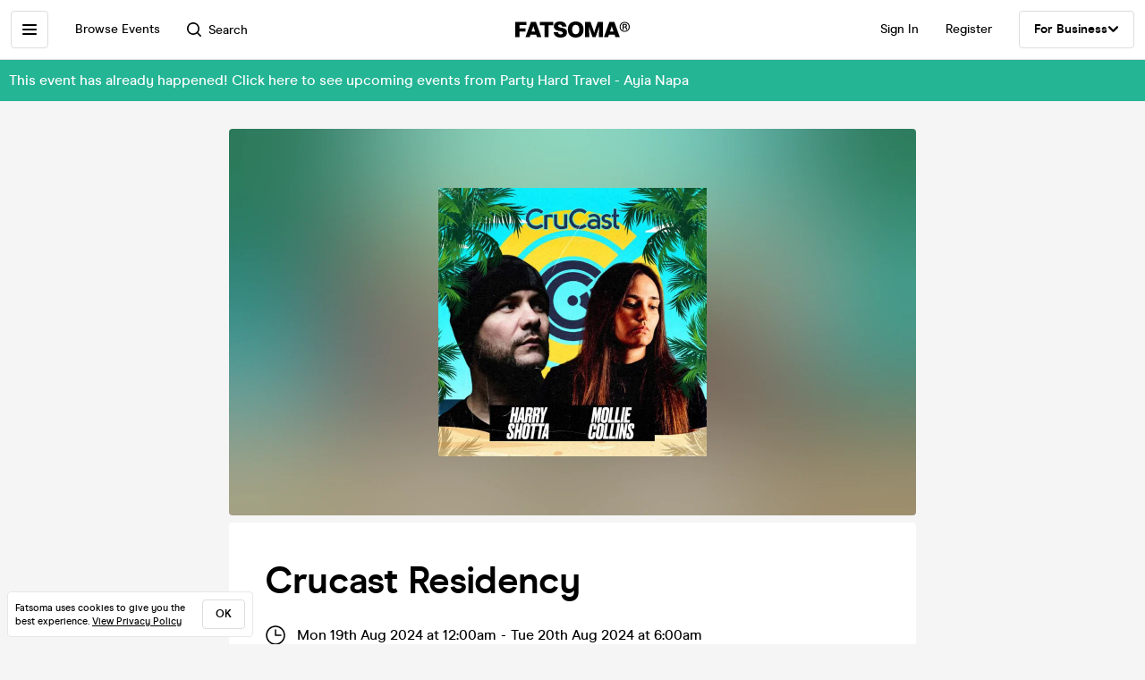

--- FILE ---
content_type: text/css; charset=UTF-8
request_url: https://cdn-ember.fatsoma.com/assets/vendor-cd719aa1a6e1af1d102838988680946e.css
body_size: 12548
content:
.flatpickr-calendar{background:0 0;opacity:0;display:none;text-align:center;visibility:hidden;padding:0;-webkit-animation:none;animation:none;direction:ltr;border:0;font-size:14px;line-height:24px;border-radius:5px;position:absolute;width:307.875px;-webkit-box-sizing:border-box;box-sizing:border-box;-ms-touch-action:manipulation;touch-action:manipulation;-webkit-box-shadow:0 3px 13px rgba(0,0,0,.08);box-shadow:0 3px 13px rgba(0,0,0,.08)}.flatpickr-calendar.inline,.flatpickr-calendar.open{opacity:1;max-height:640px;visibility:visible}.flatpickr-calendar.open{display:inline-block;z-index:99999}.flatpickr-calendar.animate.open{-webkit-animation:fpFadeInDown .3s cubic-bezier(.23,1,.32,1);animation:fpFadeInDown .3s cubic-bezier(.23,1,.32,1)}.flatpickr-calendar.inline{display:block;position:relative;top:2px}.flatpickr-calendar.static{position:absolute;top:calc(100% + 2px)}.flatpickr-calendar.static.open{z-index:999;display:block}.flatpickr-calendar.multiMonth .flatpickr-days .dayContainer:nth-child(n+1) .flatpickr-day.inRange:nth-child(7n+7){-webkit-box-shadow:none!important;box-shadow:none!important}.flatpickr-calendar.multiMonth .flatpickr-days .dayContainer:nth-child(n+2) .flatpickr-day.inRange:nth-child(7n+1){-webkit-box-shadow:-2px 0 0 #e6e6e6,5px 0 0 #e6e6e6;box-shadow:-2px 0 0 #e6e6e6,5px 0 0 #e6e6e6}.flatpickr-calendar .hasTime .dayContainer,.flatpickr-calendar .hasWeeks .dayContainer{border-bottom:0;border-bottom-right-radius:0;border-bottom-left-radius:0}.flatpickr-calendar .hasWeeks .dayContainer{border-left:0}.flatpickr-calendar.hasTime .flatpickr-time{height:40px;border-top:1px solid #eceef1}.flatpickr-calendar.hasTime .flatpickr-innerContainer{border-bottom:0}.flatpickr-calendar.hasTime .flatpickr-time{border:1px solid #eceef1}.flatpickr-calendar.noCalendar.hasTime .flatpickr-time{height:auto}.flatpickr-calendar:after,.flatpickr-calendar:before{position:absolute;display:block;pointer-events:none;border:solid transparent;content:'';height:0;width:0;left:22px}.flatpickr-calendar.arrowRight:after,.flatpickr-calendar.arrowRight:before,.flatpickr-calendar.rightMost:after,.flatpickr-calendar.rightMost:before{left:auto;right:22px}.flatpickr-calendar.arrowCenter:after,.flatpickr-calendar.arrowCenter:before{left:50%;right:50%}.flatpickr-calendar:before{border-width:5px;margin:0 -5px}.flatpickr-calendar:after{border-width:4px;margin:0 -4px}.flatpickr-calendar.arrowTop:after,.flatpickr-calendar.arrowTop:before{bottom:100%}.flatpickr-calendar.arrowTop:before{border-bottom-color:#eceef1}.flatpickr-calendar.arrowTop:after{border-bottom-color:#eceef1}.flatpickr-calendar.arrowBottom:after,.flatpickr-calendar.arrowBottom:before{top:100%}.flatpickr-calendar.arrowBottom:before{border-top-color:#eceef1}.flatpickr-calendar.arrowBottom:after{border-top-color:#eceef1}.flatpickr-calendar:focus{outline:0}.flatpickr-wrapper{position:relative;display:inline-block}.flatpickr-months{display:-webkit-box;display:-webkit-flex;display:-ms-flexbox;display:flex}.flatpickr-months .flatpickr-month{border-radius:5px 5px 0 0;background:#eceef1;color:#5a6171;fill:#5a6171;height:34px;line-height:1;text-align:center;position:relative;-webkit-user-select:none;-moz-user-select:none;-ms-user-select:none;user-select:none;overflow:hidden;-webkit-box-flex:1;-webkit-flex:1;-ms-flex:1;flex:1}.flatpickr-months .flatpickr-next-month,.flatpickr-months .flatpickr-prev-month{-webkit-user-select:none;-moz-user-select:none;-ms-user-select:none;user-select:none;text-decoration:none;cursor:pointer;position:absolute;top:0;height:34px;padding:10px;z-index:3;color:#5a6171;fill:#5a6171}.flatpickr-months .flatpickr-next-month.flatpickr-disabled,.flatpickr-months .flatpickr-prev-month.flatpickr-disabled{display:none}.flatpickr-months .flatpickr-next-month i,.flatpickr-months .flatpickr-prev-month i{position:relative}.flatpickr-months .flatpickr-next-month.flatpickr-prev-month,.flatpickr-months .flatpickr-prev-month.flatpickr-prev-month{left:0}.flatpickr-months .flatpickr-next-month.flatpickr-next-month,.flatpickr-months .flatpickr-prev-month.flatpickr-next-month{right:0}.flatpickr-months .flatpickr-next-month:hover,.flatpickr-months .flatpickr-prev-month:hover{color:#bbb}.flatpickr-months .flatpickr-next-month:hover svg,.flatpickr-months .flatpickr-prev-month:hover svg{fill:#f64747}.flatpickr-months .flatpickr-next-month svg,.flatpickr-months .flatpickr-prev-month svg{width:14px;height:14px}.flatpickr-months .flatpickr-next-month svg path,.flatpickr-months .flatpickr-prev-month svg path{-webkit-transition:fill .1s;transition:fill .1s;fill:inherit}.numInputWrapper{position:relative;height:auto}.numInputWrapper input,.numInputWrapper span{display:inline-block}.numInputWrapper input{width:100%}.numInputWrapper input::-ms-clear{display:none}.numInputWrapper input::-webkit-inner-spin-button,.numInputWrapper input::-webkit-outer-spin-button{margin:0;-webkit-appearance:none}.numInputWrapper span{position:absolute;right:0;width:14px;padding:0 4px 0 2px;height:50%;line-height:50%;opacity:0;cursor:pointer;border:1px solid rgba(72,72,72,.15);-webkit-box-sizing:border-box;box-sizing:border-box}.numInputWrapper span:hover{background:rgba(0,0,0,.1)}.numInputWrapper span:active{background:rgba(0,0,0,.2)}.numInputWrapper span:after{display:block;content:"";position:absolute}.numInputWrapper span.arrowUp{top:0;border-bottom:0}.numInputWrapper span.arrowUp:after{border-left:4px solid transparent;border-right:4px solid transparent;border-bottom:4px solid rgba(72,72,72,.6);top:26%}.numInputWrapper span.arrowDown{top:50%}.numInputWrapper span.arrowDown:after{border-left:4px solid transparent;border-right:4px solid transparent;border-top:4px solid rgba(72,72,72,.6);top:40%}.numInputWrapper span svg{width:inherit;height:auto}.numInputWrapper span svg path{fill:rgba(90,97,113,0.5)}.numInputWrapper:hover{background:rgba(0,0,0,.05)}.numInputWrapper:hover span{opacity:1}.flatpickr-current-month{font-size:135%;line-height:inherit;font-weight:300;color:inherit;position:absolute;width:75%;left:12.5%;padding:7.48px 0 0 0;line-height:1;height:34px;display:inline-block;text-align:center;-webkit-transform:translate3d(0,0,0);transform:translate3d(0,0,0)}.flatpickr-current-month span.cur-month{font-family:inherit;font-weight:700;color:inherit;display:inline-block;margin-left:.5ch;padding:0}.flatpickr-current-month span.cur-month:hover{background:rgba(0,0,0,.05)}.flatpickr-current-month .numInputWrapper{width:6ch;display:inline-block}.flatpickr-current-month .numInputWrapper span.arrowUp:after{border-bottom-color:#5a6171}.flatpickr-current-month .numInputWrapper span.arrowDown:after{border-top-color:#5a6171}.flatpickr-current-month input.cur-year{background:0 0;-webkit-box-sizing:border-box;box-sizing:border-box;color:inherit;cursor:text;padding:0 0 0 .5ch;margin:0;display:inline-block;font-size:inherit;font-family:inherit;font-weight:300;line-height:inherit;height:auto;border:0;border-radius:0;vertical-align:initial;-webkit-appearance:textfield;-moz-appearance:textfield;appearance:textfield}.flatpickr-current-month input.cur-year:focus{outline:0}.flatpickr-current-month input.cur-year[disabled],.flatpickr-current-month input.cur-year[disabled]:hover{font-size:100%;color:rgba(90,97,113,.5);background:0 0;pointer-events:none}.flatpickr-current-month .flatpickr-monthDropdown-months{appearance:menulist;background:#eceef1;border:none;border-radius:0;box-sizing:border-box;color:inherit;cursor:pointer;font-size:inherit;font-family:inherit;font-weight:300;height:auto;line-height:inherit;margin:-1px 0 0 0;outline:0;padding:0 0 0 .5ch;position:relative;vertical-align:initial;-webkit-box-sizing:border-box;-webkit-appearance:menulist;-moz-appearance:menulist;width:auto}.flatpickr-current-month .flatpickr-monthDropdown-months:active,.flatpickr-current-month .flatpickr-monthDropdown-months:focus{outline:0}.flatpickr-current-month .flatpickr-monthDropdown-months:hover{background:rgba(0,0,0,.05)}.flatpickr-current-month .flatpickr-monthDropdown-months .flatpickr-monthDropdown-month{background-color:#eceef1;outline:0;padding:0}.flatpickr-weekdays{background:#eceef1;text-align:center;overflow:hidden;width:100%;display:-webkit-box;display:-webkit-flex;display:-ms-flexbox;display:flex;-webkit-box-align:center;-webkit-align-items:center;-ms-flex-align:center;align-items:center;height:28px}.flatpickr-weekdays .flatpickr-weekdaycontainer{display:-webkit-box;display:-webkit-flex;display:-ms-flexbox;display:flex;-webkit-box-flex:1;-webkit-flex:1;-ms-flex:1;flex:1}span.flatpickr-weekday{cursor:default;font-size:90%;background:#eceef1;color:#5a6171;line-height:1;margin:0;text-align:center;display:block;-webkit-box-flex:1;-webkit-flex:1;-ms-flex:1;flex:1;font-weight:bolder}.dayContainer,.flatpickr-weeks{padding:1px 0 0 0}.flatpickr-days{position:relative;overflow:hidden;display:-webkit-box;display:-webkit-flex;display:-ms-flexbox;display:flex;-webkit-box-align:start;-webkit-align-items:flex-start;-ms-flex-align:start;align-items:flex-start;width:307.875px;border-left:1px solid #eceef1;border-right:1px solid #eceef1}.flatpickr-days:focus{outline:0}.dayContainer{padding:0;outline:0;text-align:left;width:307.875px;min-width:307.875px;max-width:307.875px;-webkit-box-sizing:border-box;box-sizing:border-box;display:inline-block;display:-ms-flexbox;display:-webkit-box;display:-webkit-flex;display:flex;-webkit-flex-wrap:wrap;flex-wrap:wrap;-ms-flex-wrap:wrap;-ms-flex-pack:justify;-webkit-justify-content:space-around;justify-content:space-around;-webkit-transform:translate3d(0,0,0);transform:translate3d(0,0,0);opacity:1}.dayContainer+.dayContainer{-webkit-box-shadow:-1px 0 0 #eceef1;box-shadow:-1px 0 0 #eceef1}.flatpickr-day{background:0 0;border:1px solid transparent;border-radius:150px;-webkit-box-sizing:border-box;box-sizing:border-box;color:#484848;cursor:pointer;font-weight:400;width:14.2857143%;-webkit-flex-basis:14.2857143%;-ms-flex-preferred-size:14.2857143%;flex-basis:14.2857143%;max-width:39px;height:39px;line-height:39px;margin:0;display:inline-block;position:relative;-webkit-box-pack:center;-webkit-justify-content:center;-ms-flex-pack:center;justify-content:center;text-align:center}.flatpickr-day.inRange,.flatpickr-day.nextMonthDay.inRange,.flatpickr-day.nextMonthDay.today.inRange,.flatpickr-day.nextMonthDay:focus,.flatpickr-day.nextMonthDay:hover,.flatpickr-day.prevMonthDay.inRange,.flatpickr-day.prevMonthDay.today.inRange,.flatpickr-day.prevMonthDay:focus,.flatpickr-day.prevMonthDay:hover,.flatpickr-day.today.inRange,.flatpickr-day:focus,.flatpickr-day:hover{cursor:pointer;outline:0;background:#e2e2e2;border-color:#e2e2e2}.flatpickr-day.today{border-color:#bbb}.flatpickr-day.today:focus,.flatpickr-day.today:hover{border-color:#bbb;background:#bbb;color:#fff}.flatpickr-day.endRange,.flatpickr-day.endRange.inRange,.flatpickr-day.endRange.nextMonthDay,.flatpickr-day.endRange.prevMonthDay,.flatpickr-day.endRange:focus,.flatpickr-day.endRange:hover,.flatpickr-day.selected,.flatpickr-day.selected.inRange,.flatpickr-day.selected.nextMonthDay,.flatpickr-day.selected.prevMonthDay,.flatpickr-day.selected:focus,.flatpickr-day.selected:hover,.flatpickr-day.startRange,.flatpickr-day.startRange.inRange,.flatpickr-day.startRange.nextMonthDay,.flatpickr-day.startRange.prevMonthDay,.flatpickr-day.startRange:focus,.flatpickr-day.startRange:hover{background:#ff5a5f;-webkit-box-shadow:none;box-shadow:none;color:#fff;border-color:#ff5a5f}.flatpickr-day.endRange.startRange,.flatpickr-day.selected.startRange,.flatpickr-day.startRange.startRange{border-radius:50px 0 0 50px}.flatpickr-day.endRange.endRange,.flatpickr-day.selected.endRange,.flatpickr-day.startRange.endRange{border-radius:0 50px 50px 0}.flatpickr-day.endRange.startRange+.endRange:not(:nth-child(7n+1)),.flatpickr-day.selected.startRange+.endRange:not(:nth-child(7n+1)),.flatpickr-day.startRange.startRange+.endRange:not(:nth-child(7n+1)){-webkit-box-shadow:-10px 0 0 #ff5a5f;box-shadow:-10px 0 0 #ff5a5f}.flatpickr-day.endRange.startRange.endRange,.flatpickr-day.selected.startRange.endRange,.flatpickr-day.startRange.startRange.endRange{border-radius:50px}.flatpickr-day.inRange{border-radius:0;-webkit-box-shadow:-5px 0 0 #e2e2e2,5px 0 0 #e2e2e2;box-shadow:-5px 0 0 #e2e2e2,5px 0 0 #e2e2e2}.flatpickr-day.flatpickr-disabled,.flatpickr-day.flatpickr-disabled:hover,.flatpickr-day.nextMonthDay,.flatpickr-day.notAllowed,.flatpickr-day.notAllowed.nextMonthDay,.flatpickr-day.notAllowed.prevMonthDay,.flatpickr-day.prevMonthDay{color:rgba(72,72,72,.3);background:0 0;border-color:transparent;cursor:default}.flatpickr-day.flatpickr-disabled,.flatpickr-day.flatpickr-disabled:hover{cursor:not-allowed;color:rgba(72,72,72,.1)}.flatpickr-day.week.selected{border-radius:0;-webkit-box-shadow:-5px 0 0 #ff5a5f,5px 0 0 #ff5a5f;box-shadow:-5px 0 0 #ff5a5f,5px 0 0 #ff5a5f}.flatpickr-day.hidden{visibility:hidden}.rangeMode .flatpickr-day{margin-top:1px}.flatpickr-weekwrapper{float:left}.flatpickr-weekwrapper .flatpickr-weeks{padding:0 12px;border-left:1px solid #eceef1}.flatpickr-weekwrapper .flatpickr-weekday{float:none;width:100%;line-height:28px}.flatpickr-weekwrapper span.flatpickr-day,.flatpickr-weekwrapper span.flatpickr-day:hover{display:block;width:100%;max-width:none;color:rgba(72,72,72,.3);background:0 0;cursor:default;border:none}.flatpickr-innerContainer{display:block;display:-webkit-box;display:-webkit-flex;display:-ms-flexbox;display:flex;-webkit-box-sizing:border-box;box-sizing:border-box;overflow:hidden;background:#fff;border-bottom:1px solid #eceef1}.flatpickr-rContainer{display:inline-block;padding:0;-webkit-box-sizing:border-box;box-sizing:border-box}.flatpickr-time{text-align:center;outline:0;display:block;height:0;line-height:40px;max-height:40px;-webkit-box-sizing:border-box;box-sizing:border-box;overflow:hidden;display:-webkit-box;display:-webkit-flex;display:-ms-flexbox;display:flex;background:#fff;border-radius:0 0 5px 5px}.flatpickr-time:after{content:"";display:table;clear:both}.flatpickr-time .numInputWrapper{-webkit-box-flex:1;-webkit-flex:1;-ms-flex:1;flex:1;width:40%;height:40px;float:left}.flatpickr-time .numInputWrapper span.arrowUp:after{border-bottom-color:#484848}.flatpickr-time .numInputWrapper span.arrowDown:after{border-top-color:#484848}.flatpickr-time.hasSeconds .numInputWrapper{width:26%}.flatpickr-time.time24hr .numInputWrapper{width:49%}.flatpickr-time input{background:0 0;-webkit-box-shadow:none;box-shadow:none;border:0;border-radius:0;text-align:center;margin:0;padding:0;height:inherit;line-height:inherit;color:#484848;font-size:14px;position:relative;-webkit-box-sizing:border-box;box-sizing:border-box;-webkit-appearance:textfield;-moz-appearance:textfield;appearance:textfield}.flatpickr-time input.flatpickr-hour{font-weight:700}.flatpickr-time input.flatpickr-minute,.flatpickr-time input.flatpickr-second{font-weight:400}.flatpickr-time input:focus{outline:0;border:0}.flatpickr-time .flatpickr-am-pm,.flatpickr-time .flatpickr-time-separator{height:inherit;float:left;line-height:inherit;color:#484848;font-weight:700;width:2%;-webkit-user-select:none;-moz-user-select:none;-ms-user-select:none;user-select:none;-webkit-align-self:center;-ms-flex-item-align:center;align-self:center}.flatpickr-time .flatpickr-am-pm{outline:0;width:18%;cursor:pointer;text-align:center;font-weight:400}.flatpickr-time .flatpickr-am-pm:focus,.flatpickr-time .flatpickr-am-pm:hover,.flatpickr-time input:focus,.flatpickr-time input:hover{background:#eaeaea}.flatpickr-input[readonly]{cursor:pointer}@-webkit-keyframes fpFadeInDown{from{opacity:0;-webkit-transform:translate3d(0,-20px,0);transform:translate3d(0,-20px,0)}to{opacity:1;-webkit-transform:translate3d(0,0,0);transform:translate3d(0,0,0)}}@keyframes fpFadeInDown{from{opacity:0;-webkit-transform:translate3d(0,-20px,0);transform:translate3d(0,-20px,0)}to{opacity:1;-webkit-transform:translate3d(0,0,0);transform:translate3d(0,0,0)}}span.flatpickr-day.selected{font-weight:700}/*! normalize.css v8.0.1 | MIT License | github.com/necolas/normalize.css */html{line-height:1.15;-webkit-text-size-adjust:100%}body{margin:0}main{display:block}h1{font-size:2em;margin:.67em 0}hr{box-sizing:content-box;height:0;overflow:visible}pre{font-family:monospace,monospace;font-size:1em}a{background-color:transparent}abbr[title]{border-bottom:none;text-decoration:underline;text-decoration:underline dotted}b,strong{font-weight:bolder}code,kbd,samp{font-family:monospace,monospace;font-size:1em}small{font-size:80%}sub,sup{font-size:75%;line-height:0;position:relative;vertical-align:baseline}sub{bottom:-.25em}sup{top:-.5em}img{border-style:none}button,input,optgroup,select,textarea{font-family:inherit;font-size:100%;line-height:1.15;margin:0}button,input{overflow:visible}button,select{text-transform:none}[type=button],[type=reset],[type=submit],button{-webkit-appearance:button}[type=button]::-moz-focus-inner,[type=reset]::-moz-focus-inner,[type=submit]::-moz-focus-inner,button::-moz-focus-inner{border-style:none;padding:0}[type=button]:-moz-focusring,[type=reset]:-moz-focusring,[type=submit]:-moz-focusring,button:-moz-focusring{outline:1px dotted ButtonText}fieldset{padding:.35em .75em .625em}legend{box-sizing:border-box;color:inherit;display:table;max-width:100%;padding:0;white-space:normal}progress{vertical-align:baseline}textarea{overflow:auto}[type=checkbox],[type=radio]{box-sizing:border-box;padding:0}[type=number]::-webkit-inner-spin-button,[type=number]::-webkit-outer-spin-button{height:auto}[type=search]{-webkit-appearance:textfield;outline-offset:-2px}[type=search]::-webkit-search-decoration{-webkit-appearance:none}::-webkit-file-upload-button{-webkit-appearance:button;font:inherit}details{display:block}summary{display:list-item}template{display:none}[hidden]{display:none}:root{--color-primary-black:#000000;--color-primary-white:#ffffff;--color-primary-pink:#F2ABAB;--color-primary-green:#24B595;--color-secondary-orange:#F9A066;--color-secondary-purple:#A387DF;--color-secondary-gold:#DAB27D;--color-secondary-yellow:#EBD57B;--color-text-links-red:#D42121;--color-text-links-green:#115748;--color-text-links-orange:#B04A07;--color-text-links-purple:#6134C2;--color-text-links-gold:#885E27;--color-text-links-grey:#696969;--color-grey-1:#F5F5F5;--color-grey-2:#E7E7E7;--color-grey-3:#DDDDDD;--color-grey-4:#797979;--color-grey-5:#535353;--color-grey-6:#181817;--color-validation-green:#24B595;--color-validation-red:#e34a4a;--color-validation-amber:#F9A066;--color-shades-pink-300:#FDF2F2;--color-shades-pink-400:#F7CECE;--color-shades-green-200:#71E3CA;--color-shades-green-700:#115748;--shape-rectangle:0;--shape-rounded:0.25rem;--shape-pill:3.125rem;--font-weight-medium:500;--font-weight-semibold:600;--font-weight-bold:700;--font-weight-extrabold:800;--font-family-switzer:'Switzer',-apple-system,BlinkMacSystemFont,'San Francisco',"Segoe UI",'Roboto','Helvetica Neue',sans-serif;--font-family-modern-era:'Modern Era',-apple-system,BlinkMacSystemFont,'San Francisco',"Segoe UI",'Roboto','Helvetica Neue',sans-serif;--arrow-black:url("data:image/svg+xml,%3Csvg xmlns='http://www.w3.org/2000/svg' width='146' height='100' fill='none' viewBox='0 0 146 100'%3E%3Cpath fill='black' d='M73.3 87.8c-3.2 0-6.4-1.2-8.9-3.7L14.3 34c-4.9-4.9-4.9-12.8 0-17.7 4.9-4.9 12.8-4.9 17.7 0l41.2 41.2L114 15.9c4.9-4.9 12.8-4.9 17.7 0 4.9 4.9 4.9 12.8 0 17.7L82.2 84.1c-2.5 2.5-5.7 3.7-8.9 3.7z'/%3E%3C/svg%3E");--arrow-white:url("data:image/svg+xml,%3Csvg xmlns='http://www.w3.org/2000/svg' width='146' height='100' fill='none' viewBox='0 0 146 100'%3E%3Cpath fill='white' d='M73.3 87.8c-3.2 0-6.4-1.2-8.9-3.7L14.3 34c-4.9-4.9-4.9-12.8 0-17.7 4.9-4.9 12.8-4.9 17.7 0l41.2 41.2L114 15.9c4.9-4.9 12.8-4.9 17.7 0 4.9 4.9 4.9 12.8 0 17.7L82.2 84.1c-2.5 2.5-5.7 3.7-8.9 3.7z'/%3E%3C/svg%3E")}*{-webkit-font-smoothing:antialiased;-moz-osx-font-smoothing:grayscale;text-rendering:optimizeLegibility;box-sizing:border-box}body,html{height:100%}html{font-size:100%;overflow-y:scroll}body{background-color:var(--page-bg,var(--color-grey-1));color:var(--text-color,var(--color-grey-4));font-family:var(--body-font, var(--font-family-modern-era));font-size:16px;line-height:26px;word-wrap:initial}h1,h2,h3,h4{font-weight:var(--font-weight-medium);color:var(--color-primary-black);margin:0 0 .375rem 0;line-height:1.25;-webkit-font-smoothing:antialiased}@media (min-width:640px){h1,h2,h3,h4{margin:0 0 .625rem 0}}h1{font-size:2rem;line-height:2.5rem;letter-spacing:-.03125rem;font-weight:var(--font-weight-bold)}@media (min-width:640px){h1{font-size:3.125rem;line-height:3.625rem;letter-spacing:-.0625rem;font-weight:var(--font-weight-bold)}}h2{font-size:1.75rem;line-height:2.375rem;letter-spacing:-.025rem;font-weight:var(--font-weight-bold)}@media (min-width:640px){h2{font-size:2.625rem;line-height:3.125rem;letter-spacing:-.05rem;font-weight:var(--font-weight-bold)}}h3{font-size:1.5rem;line-height:2rem;letter-spacing:-.03125rem;font-weight:var(--font-weight-bold);margin-bottom:.5rem}@media (min-width:640px){h3{font-size:2.25rem;line-height:2.75rem;letter-spacing:-.0625rem;font-weight:var(--font-weight-bold)}}h4{font-size:1.375rem;line-height:1.75rem;letter-spacing:-.03125rem;font-weight:var(--font-weight-bold);margin-bottom:.3125rem}@media (min-width:640px){h4{font-size:1.875rem;line-height:2.375rem;letter-spacing:-.0625rem;font-weight:var(--font-weight-bold)}}h5{font-size:1.125rem;line-height:1.5rem;letter-spacing:-.015625rem;font-weight:var(--font-weight-bold);margin-bottom:.3125rem}@media (min-width:640px){h5{font-size:1.5rem;line-height:2rem;letter-spacing:-.03125rem;font-weight:var(--font-weight-bold)}}p{font-weight:500;margin:0 0 .75rem 0}p:last-child{margin-bottom:0}p._x-small_am84v0{font-size:.75rem;line-height:1.125rem;letter-spacing:0;font-weight:var(--font-weight-medium)}b,strong{font-weight:500;color:var(--color-primary-black)}hr{height:1px;font-size:.6875rem;background:var(--color-grey-3);border:none;margin:1.25rem 0}hr--small{max-width:9.375rem;background:var(--color-primary-black);margin:1.75rem auto 1.5rem}hr--tiny{max-width:2.5rem;background:var(--color-primary-black);margin:.75rem auto 1.5625rem}img{max-width:100%;height:auto;vertical-align:middle;display:inline-block}a{text-decoration:none;color:var(--link-color,var(--color-primary-black));transition:color .2s ease-in-out}a:hover{color:var(--link-color-hover,var(--color-grey-4))}li,ol,ul{font-weight:400;line-height:1.428571429;margin:0;padding:0;list-style-type:none}blockquote{color:var(--color-grey-4);border-left:2px solid var(--color-primary-black);margin-left:.75rem;padding-left:.75rem}small{font-size:.6875rem;line-height:1.0625rem;letter-spacing:0;font-weight:var(--font-weight-medium)}@media (min-width:640px){small{font-size:.75rem;line-height:1.125rem;letter-spacing:0;font-weight:var(--font-weight-medium)}}textarea{-webkit-appearance:none;max-width:31.25rem;width:100%;padding:.75rem;border:1px solid var(--color-grey-3);border-radius:.25rem}table{width:100%;font-size:.6875rem;line-height:1.0625rem;letter-spacing:0;font-weight:var(--font-weight-medium);color:var(--table-color,var(--color-primary-black));border:1px solid;border-color:var(--table-border,var(--color-grey-2));border-collapse:collapse}@media (min-width:640px){table{font-size:.75rem;line-height:1.125rem;letter-spacing:0;font-weight:var(--font-weight-medium)}}table tr{border-top:1px solid;border-color:var(--table-border,var(--color-grey-2))}table th{font-weight:400;color:var(--table-head-color,var(--color-primary-black));background-color:var(--table-head-bg,transparent)}table td,table th{text-align:left;padding:.5rem;vertical-align:middle}table hr{background:var(--table-border,var(--color-grey-3))}table b,table strong{color:var(--table-color,var(--color-primary-black))}button,input,optgroup,select,textarea{line-height:1.2}._input-wrapper_k7qk69{margin-bottom:1rem}._input-type-date_k7qk69,._input-type-email_k7qk69,._input-type-number_k7qk69,._input-type-password_k7qk69,._input-type-select_k7qk69,._input-type-text_k7qk69,._input_k7qk69{min-width:6.25rem;width:100%;font-family:var(--input-font);font-size:var(--input-font-size, .875rem);line-height:var(--input-line-height, 1.25rem);letter-spacing:var(--input-letter-spacing, 0);font-weight:var(--input-font-weight,var(--font-weight-medium));color:var(--input-color,var(--color-primary-black));text-transform:var(--input-text-transform,none);background:var(--input-bg,var(--color-primary-white));border:none;border:.0625rem solid;border-color:var(--input-border,var(--color-grey-3));padding:.625rem var(--input-padding-right,1rem) .625rem var(--input-padding-left,1rem);border-radius:var(--input-shape,var(--shape-rounded));resize:none;-webkit-appearance:none;-moz-appearance:none;appearance:none;vertical-align:top}@media (min-width:640px){._input-type-date_k7qk69,._input-type-email_k7qk69,._input-type-number_k7qk69,._input-type-password_k7qk69,._input-type-select_k7qk69,._input-type-text_k7qk69,._input_k7qk69{font-size:var(--input-font-size-desktop, 1rem);font-weight:var(--input-font-weight-desktop,var(--font-weight-medium));line-height:var(--input-line-height-desktop, 1.625rem);letter-spacing:var(--input-letter-spacing-desktop, 0);text-transform:var(--input-text-transform-desktop,none)}}._input-type-date_k7qk69:active,._input-type-date_k7qk69:focus,._input-type-email_k7qk69:active,._input-type-email_k7qk69:focus,._input-type-number_k7qk69:active,._input-type-number_k7qk69:focus,._input-type-password_k7qk69:active,._input-type-password_k7qk69:focus,._input-type-select_k7qk69:active,._input-type-select_k7qk69:focus,._input-type-text_k7qk69:active,._input-type-text_k7qk69:focus,._input_k7qk69:active,._input_k7qk69:focus{outline:0;border-color:var(--input-border-focus,var(--color-primary-black))}._input-type-date_k7qk69:disabled,._input-type-email_k7qk69:disabled,._input-type-number_k7qk69:disabled,._input-type-password_k7qk69:disabled,._input-type-select_k7qk69:disabled,._input-type-text_k7qk69:disabled,._input_k7qk69:disabled{opacity:.6;cursor:not-allowed}._input-type-date_k7qk69::-moz-placeholder,._input-type-email_k7qk69::-moz-placeholder,._input-type-number_k7qk69::-moz-placeholder,._input-type-password_k7qk69::-moz-placeholder,._input-type-select_k7qk69::-moz-placeholder,._input-type-text_k7qk69::-moz-placeholder,._input_k7qk69::-moz-placeholder{color:var(--input-placeholder,var(--color-grey-5))}._input-type-date_k7qk69::placeholder,._input-type-email_k7qk69::placeholder,._input-type-number_k7qk69::placeholder,._input-type-password_k7qk69::placeholder,._input-type-select_k7qk69::placeholder,._input-type-text_k7qk69::placeholder,._input_k7qk69::placeholder{color:var(--input-placeholder,var(--color-grey-5))}._input-type-date_k7qk69._input-error_k7qk69,._input-type-email_k7qk69._input-error_k7qk69,._input-type-number_k7qk69._input-error_k7qk69,._input-type-password_k7qk69._input-error_k7qk69,._input-type-select_k7qk69._input-error_k7qk69,._input-type-text_k7qk69._input-error_k7qk69,._input_k7qk69._input-error_k7qk69{border-color:var(--input-border--error,#e34a4a)}._input-type-date_k7qk69._input-has-value_k7qk69::-webkit-calendar-picker-indicator{display:none;-webkit-appearance:none;appearance:none}._input-type-date_k7qk69,._input-type-select_k7qk69{min-height:3.5rem}@media (min-width:640px){._input-type-date_k7qk69,._input-type-select_k7qk69{min-height:4rem}}input::-webkit-inner-spin-button,input::-webkit-outer-spin-button{-webkit-appearance:none;appearance:none;margin:0}input::-webkit-date-and-time-value{text-align:left}input[type=number]{-webkit-appearance:textfield;-moz-appearance:textfield;appearance:textfield}._input-type-password_k7qk69{font-family:var(--input-font, "Modern Era", sans-serif)}._clear_k7qk69{position:absolute;right:1rem;top:1rem;color:var(--input-label,var(--color-grey-4))}@media (min-width:640px){._clear_k7qk69{top:1.25rem}}._clear_k7qk69:hover{color:var(--input-label,var(--color-grey-4))}._clear_k7qk69:hover svg{opacity:.75}._clear_k7qk69 svg{transition:opacity .3s ease-in-out}._label-wrapper_k7qk69{display:flex}._error-wrapper_k7qk69{display:flex;align-items:center;margin-left:auto;padding-left:.625rem}._hint_k7qk69{font-family:var(--input-hint-font, var(--body-font));font-size:var(--input-hint-font-size, .75rem);line-height:var(--input-hint-line-height, 1.125rem);letter-spacing:var(--input-hint-letter-spacing, 0);font-weight:var(--input-hint-font-weight,var(--font-weight-medium));color:var(--input-hint,var(--color-grey-4));text-transform:var(--input-hint-text-transform,none);padding-top:.5rem}@media (min-width:640px){._hint_k7qk69{font-size:var(--input-hint-font-size-desktop, .875rem);line-height:var(--input-hint-line-height-desktop, 1.25rem);letter-spacing:var(--input-hint-letter-spacing-desktop, 0);font-weight:var(--input-hint-font-weight-desktop,var(--font-weight-medium));text-transform:var(--input-hint-text-transform-desktop,none)}}._hint_k7qk69 a{color:var(--input-hint,var(--color-grey-4))}._hint_k7qk69 a:hover{color:var(--input-hint-hover,var(--color-primary-black));text-decoration:underline}._input-wrapper-floating_k7qk69{--label-scale:0.8;--label-y-offset:-13px;--label-x-offset-factor:0.25;--label-x-adjustment:-2px;--label-x-offset:calc((var(--input-padding-left, 16px) * var(--label-x-offset-factor) * (1 - var(--label-scale))) + var(--label-x-adjustment));position:relative}@media (min-width:640px){._input-wrapper-floating_k7qk69{--label-y-offset:-15px}}._input-wrapper-floating_k7qk69 ._label-wrapper_k7qk69{align-items:center;position:absolute;top:0;left:0;width:100%;height:100%;padding-left:var(--input-padding-left,1rem);padding-right:var(--input-padding-right,1rem);pointer-events:none;transition:all 125ms ease-in;z-index:1}._input-wrapper-floating_k7qk69 ._label-wrapper_k7qk69 ._label_k7qk69{color:var(--input-label,var(--color-grey-5));margin-bottom:0;font-family:var(--input-label-font, var(--body-font));font-size:var(--input-label-font-size, .875rem);line-height:var(--input-label-line-height, 1.25rem);letter-spacing:var(--input-label-letter-spacing, 0);font-weight:var(--input-label-font-weight,var(--font-weight-medium));text-transform:var(--input-label-text-transform,none);cursor:text;transition:all 125ms ease-in;transform-origin:left center}@media (min-width:640px){._input-wrapper-floating_k7qk69 ._label-wrapper_k7qk69 ._label_k7qk69{font-size:var(--input-label-font-size-desktop, 1rem);line-height:var(--input-label-line-height-desktop, 1.375rem);letter-spacing:var(--input-label-letter-spacing-desktop, 0);font-weight:var(--input-label-font-weight-desktop,var(--font-weight-medium));text-transform:var(--input-label-text-transform-desktop,none)}}._input-wrapper-floating_k7qk69._is-floating_k7qk69 ._label-wrapper_k7qk69{transform:translateY(var(--label-y-offset))}._input-wrapper-floating_k7qk69._is-floating_k7qk69 ._label-wrapper_k7qk69 ._label_k7qk69{transform:scale(var(--label-scale)) translateX(calc(-1 * var(--label-x-offset)))}._input-wrapper-floating_k7qk69._is-floating_k7qk69 ._input_k7qk69{padding-top:1.375rem;padding-bottom:.5rem}@media (min-width:640px){._input-wrapper-floating_k7qk69._is-floating_k7qk69 ._input_k7qk69{padding-top:1.625rem;padding-bottom:.625rem}}._input-wrapper-floating_k7qk69 ._input_k7qk69{min-height:3.5rem;padding:.9375rem var(--input-padding-right,1rem) .9375rem var(--input-padding-left,1rem);font-family:var(--input-floating-font, var(--input-font));font-size:var(--input-floating-font-size, 1rem);line-height:var(--input-floating-line-height, 1.5rem);letter-spacing:var(--input-floating-letter-spacing, -.015625rem);font-weight:var(--input-floating-font-weight,var(--font-weight-medium));text-transform:var(--input-floating-text-transform,none);transition:all 125ms ease-in}@media (min-width:640px){._input-wrapper-floating_k7qk69 ._input_k7qk69{min-height:4rem;padding-top:1.125rem;padding-bottom:1.125rem;font-size:var(--input-floating-font-size-desktop, 1.125rem);line-height:var(--input-floating-line-height-desktop, 1.625rem);letter-spacing:var(--input-floating-letter-spacing-desktop, 0);font-weight:var(--input-floating-font-weight-desktop,var(--font-weight-medium));text-transform:var(--input-floating-text-transform-desktop,none)}}._checkbox-wrapper_1evld9{position:relative;display:flex;align-items:center}._checkbox-wrapper_1evld9 ._label_1evld9{color:var(--checkbox-label,var(--input-label,var(--color-grey-5)));font-size:.875rem;line-height:1.25rem;letter-spacing:0;font-weight:var(--font-weight-bold);font-weight:var(--input-label-font-weight,var(--font-weight-medium));line-height:1.375rem;letter-spacing:var(--input-label-letter-spacing, 0);margin-bottom:0;cursor:pointer}@media (min-width:640px){._checkbox-wrapper_1evld9 ._label_1evld9{font-size:1rem;line-height:1.375rem;letter-spacing:0;font-weight:var(--font-weight-bold);font-weight:var(--input-label-font-weight,var(--font-weight-medium));letter-spacing:var(--input-label-letter-spacing-desktop, 0);line-height:1.8125rem}}._checkbox-wrapper_1evld9 ._checkbox_1evld9{-webkit-appearance:none;-moz-appearance:none;appearance:none;position:relative;opacity:1;width:1.375rem;height:1.375rem;margin:0;margin-right:.75rem;cursor:pointer;flex-shrink:0;background:var(--checkbox-bg,transparent);border:1px solid;border-color:var(--checkbox-border,var(--color-grey-3));border-radius:var(--checkbox-shape,var(--shape-rounded))}@media (min-width:640px){._checkbox-wrapper_1evld9 ._checkbox_1evld9{width:1.75rem;height:1.75rem}}._checkbox-wrapper_1evld9 ._checkbox_1evld9:checked{background:var(--checkbox-bg-checked,var(--color-primary-white))}._checkbox-wrapper_1evld9 ._checkbox_1evld9:checked::after{content:"";position:absolute;inset:0;top:-.25rem;margin:auto;width:.625rem;height:.3125rem;border-left:2px solid var(--checkbox-color,var(--color-shades-green-700));border-bottom:2px solid var(--checkbox-color,var(--color-shades-green-700));transform:rotate(-45deg)}@media (min-width:640px){._checkbox-wrapper_1evld9 ._checkbox_1evld9:checked::after{width:.875rem;height:.375rem}}._checkbox-wrapper_1evld9 ._checkbox_1evld9:focus-visible{outline:2px solid var(--checkbox-border,var(--color-grey-3));outline-offset:2px}._label-wrapper_1evld9{display:flex}._error-wrapper_1evld9{margin-left:auto}._hint_1evld9{font-family:var(--input-hint-font, var(--body-font));font-size:var(--input-hint-font-size, .75rem);line-height:var(--input-hint-line-height, 1.125rem);letter-spacing:var(--input-hint-letter-spacing, 0);font-weight:var(--input-hint-font-weight,var(--font-weight-medium));text-transform:var(--input-hint-text-transform,none);color:var(--input-hint,var(--color-grey-4));padding-top:.5rem}@media (min-width:640px){._hint_1evld9{font-size:var(--input-hint-font-size-desktop, .875rem);line-height:var(--input-hint-line-height-desktop, 1.25rem);letter-spacing:var(--input-hint-letter-spacing-desktop, 0);font-weight:var(--input-hint-font-weight-desktop,var(--font-weight-medium));text-transform:var(--input-hint-text-transform-desktop,none)}}._hint_1evld9 a{color:var(--input-hint,var(--color-grey-4))}._hint_1evld9 a:hover{color:var(--input-hint-hover,var(--color-primary-black));text-decoration:underline}._input-wrapper_mu9oan._has-custom-value_mu9oan{margin-bottom:.5625rem}._clear_mu9oan{background-color:var(--input-bg,var(--color-primary-white))}body:before{content:"";background-color:var(--color-primary-black);position:absolute;width:100%;height:100%;opacity:0;top:0;left:0;z-index:99;visibility:hidden;transition:opacity .6s ease-in-out,visibility 0s .6s ease-in-out;will-change:opacity,visibility}._sidebar_1cv4c6{display:flex;flex-direction:column;position:fixed;max-width:20rem;width:0;height:100%;top:0;bottom:0;left:0;z-index:1000;background-color:var(--color-primary-white);overflow-y:auto;pointer-events:none;will-change:translateX;transform:translateX(-300px);transition-timing-function:ease-in-out;transition:.6s}._sidebar_1cv4c6._is-open_1cv4c6{width:100%;transform:none;transition-timing-function:ease-in-out;transition:.6s;pointer-events:auto}._disable-scroll_1cv4c6{position:fixed;overflow:hidden;height:100%;width:100%}._disable-scroll_1cv4c6:before{opacity:.2;visibility:visible;transition:opacity .6s}._header_1cv4c6{display:flex;justify-content:space-between;align-items:center;margin:.75rem 1rem}._close_1cv4c6{display:flex;align-items:center;justify-content:center;width:2.375rem;height:2.375rem;border:1px solid var(--color-grey-3);border-radius:.25rem;transition-property:color,background-color,border-color,fill,stroke;transition-duration:.2s;transition-timing-function:ease-in-out}@media (min-width:640px){._close_1cv4c6{width:2.625rem;height:2.625rem}}._close_1cv4c6 svg{transition-property:fill;transition-duration:.2s;transition-timing-function:ease-in-out}@media(hover:hover){._close_1cv4c6:hover{background:var(--color-primary-black);border-color:var(--color-primary-black);color:var(--color-primary-white)}._close_1cv4c6:hover svg{fill:var(--color-primary-white)}}._close-img_1cv4c6{display:block;width:1rem;height:1rem}._title_1cv4c6{display:block;color:var(--color-grey-4);font-size:.75rem;line-height:1.125rem;letter-spacing:0;font-weight:var(--font-weight-bold);padding-left:1rem;padding-right:1rem;margin-bottom:.375rem}._link-to_1cv4c6{cursor:pointer;display:flex;align-items:center;color:var(--color-primary-black);font-size:1.125rem;line-height:1.625rem;letter-spacing:0;font-weight:var(--font-weight-medium);white-space:nowrap;margin:0;padding:.3125rem 1rem;transition:color .2s ease-in;cursor:pointer}@media(hover:hover){._link-to_1cv4c6:hover{color:var(--color-grey-4)}._link-to_1cv4c6:hover svg{fill:var(--color-grey-4)}}._link-to_1cv4c6 svg{transition:fill .2s ease-in-out}._section_1cv4c6{padding-top:1.5rem;padding-bottom:1.5rem;border-top:1px solid var(--color-grey-2)}@media (min-width:640px){._section_1cv4c6:last-child{margin-top:auto}}._section_1cv4c6:last-child ._title_1cv4c6{margin-bottom:.1875rem}._section_1cv4c6:last-child ._link-to_1cv4c6{font-size:1rem;line-height:1.375rem;letter-spacing:0;font-weight:var(--font-weight-medium);padding-top:.1875rem;padding-bottom:.1875rem}._button_1cv4c6{display:inline-block}._content_4vm42n{margin:.625rem 0}._content_4vm42n ._link-to_4vm42n{font-size:1rem;line-height:1.375rem;letter-spacing:0;font-weight:var(--font-weight-medium);padding:.1875rem 1rem .1875rem 2.25rem}._cell_snttme{padding:.875rem .625rem}._f-blank-slate_uyqhm1{background:var(--color-grey-2);border:1px solid var(--color-grey-3);font-size:.75rem;line-height:1.125rem;letter-spacing:0;font-weight:var(--font-weight-medium);color:var(--color-grey-5);padding:.875rem 1.25rem;border-radius:.25rem;text-align:left}@media (min-width:640px){._f-blank-slate_uyqhm1{font-size:.875rem;line-height:1.25rem;letter-spacing:0;font-weight:var(--font-weight-medium)}}._button_192h79{position:relative;display:inline-block;font-size:var(--button-font-size, .875rem);line-height:var(--button-line-height, 1.125rem);font-family:var(--button-font);font-weight:var(--button-font-weight,var(--font-weight-bold));color:var(--button-color,var(--color-primary-white));letter-spacing:var(--button-letter-spacing, 0);text-align:center;text-transform:var(--button-text-transform,none);background-color:var(--button-bg,var(--color-primary-black));border:.0625rem solid;border-color:var(--button-border,var(--color-primary-black));border-radius:var(--button-shape,.25rem);padding:var(--button-padding-y,.625rem) var(--button-padding-x,.875rem);cursor:pointer;white-space:nowrap;transition-property:color,background-color,border-color,fill,stroke;transition-duration:.2s;transition-timing-function:ease-in-out}@media (min-width:640px){._button_192h79{font-size:var(--button-font-size-desktop, 1rem);line-height:var(--button-line-height-desktop, 1.25rem);padding:var(--button-padding-y-desktop,.6875rem) var(--button-padding-x-desktop,.875rem);letter-spacing:var(--button-letter-spacing-desktop, 0)}}@media (hover:hover){._button_192h79:hover{background-color:var(--button-bg-hover,var(--color-primary-pink));color:var(--button-color-hover,var(--color-primary-black));border-color:var(--button-border-hover,var(--color-primary-pink))}._button_192h79:hover svg{fill:var(--button-icon-hover,var(--color-primary-black))}}._button_192h79:focus{outline:0}._button_192h79:disabled{background:var(--button-bg--disabled,var(--color-grey-3));border-color:var(--button-border--disabled,var(--color-grey-3));color:var(--button-color--disabled,var(--color-primary-black));cursor:not-allowed}._button_192h79:disabled:hover{background:var(--button-bg--disabled,var(--color-grey-3));border-color:var(--button-border--disabled,var(--color-grey-3));color:var(--button-color--disabled,var(--color-primary-black));box-shadow:none}._button_192h79 svg{fill:var(--button-icon,var(--color-primary-pink));transition-property:color,background-color,border-color,fill,stroke;transition-duration:.2s;transition-timing-function:ease-in-out}._button_192h79._--secondary_192h79{font-family:var(--button-secondary-font, var(--button-font));font-size:var(--button-secondary-font-size, .875rem);line-height:var(--button-secondary-line-height, 1.375rem);font-weight:var(--button-secondary-font-weight,var(--font-weight-bold));letter-spacing:var(--button-secondary-letter-spacing, 0);background:var(--button-secondary-bg,var(--color-primary-white));border-color:var(--button-secondary-border,var(--color-grey-3));color:var(--button-secondary-color,var(--color-primary-black));text-transform:var(--button-secondary-text-transform,none);padding:var(--button-secondary-padding-y,.625rem) var(--button-secondary-padding-x,.875rem);border-radius:var(--button-secondary-shape,.25rem)}@media (min-width:640px){._button_192h79._--secondary_192h79{font-size:var(--button-secondary-font-size-desktop, .875rem);line-height:var(--button-secondary-line-height-desktop, 1.375rem);font-weight:var(--button-secondary-font-weight-desktop,var(--font-weight-bold));letter-spacing:var(--button-secondary-letter-spacing-desktop, 0)}}._button_192h79._--secondary_192h79 svg{color:var(--button-secondary-color,var(--color-primary-black))}@media (hover:hover){._button_192h79._--secondary_192h79:hover{background-color:var(--button-secondary-bg-hover,var(--color-primary-black));border-color:var(--button-secondary-border-hover,var(--color-primary-black));color:var(--button-secondary-color-hover,var(--color-primary-white))}._button_192h79._--secondary_192h79:hover svg{fill:var(--button-secondary-color-hover,var(--color-primary-white))}}._button_192h79 ._spinner_192h79{position:absolute;top:50%;left:50%;width:1.375rem;height:1.375rem;margin:-.6875rem;border-color:var(--color-primary-black);border-top-color:var(--color-primary-pink)}._button_192h79._is-pending_192h79{color:transparent}@media (hover:hover){._button_192h79._is-pending_192h79:hover{color:transparent}}._f-card_18xgic{position:relative;background-color:var(--color-primary-white);padding:.9375rem;border:1px solid #eaeaea}._f-card_18xgic:after{content:'';display:block;clear:both}@media (min-width:640px){._container_1w4bwn{margin:0 auto;width:100%;max-width:77.5rem}}._content_1w4bwn{margin:1rem}._f-dropdown_1l0hc3{display:inline-block;position:relative;z-index:10}@media only screen and (max-width:768px){._f-dropdown_1l0hc3{display:none}}._link-to_1l0hc3{display:block;font-size:1rem;line-height:1.375rem;letter-spacing:0;font-weight:var(--font-weight-medium);padding:.1875rem 1.5rem;color:var(--dropdown-item,var(--color-primary-black))}._link-to_1l0hc3:hover{color:var(--dropdown-item-hover,var(--color-grey-4))}._trigger_1l0hc3{cursor:pointer;color:var(--dropdown-trigger,var(--color-primary-black))}._trigger_1l0hc3:hover{color:var(--dropdown-trigger-hover,var(--color-primary-black))}._trigger_1l0hc3 svg{color:var(--dropdown-trigger,var(--color-primary-black))}._trigger_1l0hc3 svg:hover{color:var(--dropdown-trigger-hover,var(--color-primary-black))}._header_1l0hc3{display:block;padding:.5rem .75rem .25rem;color:var(--color-grey-4);font-size:.6875rem;font-weight:500;text-transform:uppercase;letter-spacing:.03125rem}._container_1l0hc3{position:absolute}._open-left_1l0hc3 ._container_1l0hc3{left:0}._open-right_1l0hc3 ._container_1l0hc3{left:-1.25rem}._content_1l0hc3{min-width:12.5rem;margin-top:1.25rem;padding:1.5rem 0 1.3125rem;overflow:hidden;background-color:var(--dropdown-bg,#fff);border:.0625rem solid;border-color:var(--dropdown-border,var(--color-grey-3));border-bottom-left-radius:.25rem;border-bottom-right-radius:.25rem}._section_1l0hc3{margin-bottom:1.125rem}._subtitle_1l0hc3{font-family:var(--dropdown-subtitle-font, var(--body-font));font-size:var(--dropdown-subtitle-font-size, .75rem);line-height:var(--dropdown-subtitle-line-height, 1.125rem);letter-spacing:var(--dropdown-subtitle-letter-spacing, 0);font-weight:var(--dropdown-subtitle-font-weight,var(--font-weight-medium));text-transform:var(--dropdown-subtitle-text-transform,none);color:var(--dropdown-subtitle,var(--color-grey-4));margin-bottom:.25rem;padding-left:1.5rem;padding-right:1.5rem}._f-errors-for_1hiy6x{--color-validation-amber:#FEE9DC;--color-validation-amber--dark:#F0A066;--color-validation-red:#E34A4A;--color-validation-red--dark:#E34A4A;--color-validation-green:#CDEEE8;--color-validation-green--dark:#24B595;background-color:var(--color-validation-red);font-size:.75rem;line-height:1.125rem;letter-spacing:0;font-weight:var(--font-weight-medium);color:var(--color-primary-white);text-align:center;margin-bottom:1rem;padding:.75rem;border-radius:.25rem}@media (min-width:640px){._f-errors-for_1hiy6x{font-size:.875rem;line-height:1.25rem;letter-spacing:0;font-weight:var(--font-weight-medium)}}._error_1hiy6x{font-size:.75rem;line-height:1.125rem;letter-spacing:0;font-weight:var(--font-weight-medium)}@media (min-width:640px){._error_1hiy6x{font-size:.875rem;line-height:1.25rem;letter-spacing:0;font-weight:var(--font-weight-medium)}}._f-html_mxf5ss{color:var(--color-primary-black);word-break:break-word}._f-html_mxf5ss a{text-decoration:underline}._f-html_mxf5ss a:hover{text-decoration:none}._f-html_mxf5ss p{margin-bottom:1rem}._f-html_mxf5ss p:last-child{margin-bottom:0}._f-html_mxf5ss li,._f-html_mxf5ss p{font-size:.875rem;line-height:1.25rem;letter-spacing:0;font-weight:var(--font-weight-medium)}@media (min-width:640px){._f-html_mxf5ss li,._f-html_mxf5ss p{font-size:1rem;line-height:1.375rem;letter-spacing:0;font-weight:var(--font-weight-medium)}}._f-html_mxf5ss h2{font-size:1.375rem;line-height:1.75rem;letter-spacing:-.03125rem;font-weight:var(--font-weight-bold);margin-bottom:.5rem}@media (min-width:640px){._f-html_mxf5ss h2{font-size:1.875rem;line-height:2.375rem;letter-spacing:-.0625rem;font-weight:var(--font-weight-bold)}}._f-html_mxf5ss h3{font-size:1.125rem;line-height:1.5rem;letter-spacing:-.015625rem;font-weight:var(--font-weight-bold);margin-bottom:.5rem}@media (min-width:640px){._f-html_mxf5ss h3{font-size:1.5rem;line-height:2rem;letter-spacing:-.03125rem;font-weight:var(--font-weight-bold)}}._f-html_mxf5ss h4{font-size:1rem;line-height:1.5rem;letter-spacing:-.015625rem;font-weight:var(--font-weight-medium);margin-bottom:.5rem}@media (min-width:640px){._f-html_mxf5ss h4{font-size:1.25rem;line-height:1.75rem;letter-spacing:-.03125rem;font-weight:var(--font-weight-medium)}}._f-html_mxf5ss ol,._f-html_mxf5ss ul{padding-left:0;margin-bottom:.9375rem;list-style-position:inside}._f-html_mxf5ss ol ol,._f-html_mxf5ss ol ul,._f-html_mxf5ss ul ol,._f-html_mxf5ss ul ul{margin-left:.9375rem;margin-bottom:0}._f-html_mxf5ss ol:last-child,._f-html_mxf5ss ul:last-child{margin-bottom:0}._f-html_mxf5ss ul{list-style-type:square}._f-html_mxf5ss ul li{list-style-type:square}._f-html_mxf5ss ol{list-style-type:decimal}._f-html_mxf5ss ol li{list-style-type:decimal}._f-html_mxf5ss b,._f-html_mxf5ss strong{font-weight:700}._f-html_mxf5ss iframe{max-width:100%}@supports(aspect-ratio:16/9){._f-html_mxf5ss iframe{width:100%!important;height:initial!important;aspect-ratio:16/9}}._error_1apgcc{--color-validation-amber:#FEE9DC;--color-validation-amber--dark:#F0A066;--color-validation-red:#F8D6D6;--color-validation-red--dark:#E34A4A;--color-validation-green:#CDEEE8;--color-validation-green--dark:#24B595;font-size:.75rem;font-weight:500;color:var(--color-validation-red--dark);text-align:right}@media (min-width:640px){._error_1apgcc{font-size:.8125rem}}:root{--iti-hover-color:color-mix(in srgb, currentColor 10%, transparent);--iti-spacer-horizontal:8px;--iti-flag-height:12px;--iti-flag-width:16px;--iti-border-width:1px;--iti-arrow-height:4px;--iti-arrow-width:6px;--iti-triangle-border:calc(var(--iti-arrow-width) / 2);--iti-arrow-padding:6px;--iti-path-flags-1x:url("../img/flags.webp");--iti-path-flags-2x:url("../img/flags@2x.webp");--iti-path-globe-1x:url("../img/globe.webp");--iti-path-globe-2x:url("../img/globe@2x.webp");--iti-flag-sprite-width:3904px;--iti-flag-sprite-height:12px;--iti-mobile-popup-margin:30px}.iti{position:relative;display:inline-block;width:100%}.iti *{box-sizing:border-box}.iti__hide{display:none}.iti__v-hide{visibility:hidden}.iti__a11y-text{width:1px;height:1px;clip:rect(1px,1px,1px,1px);overflow:hidden;position:absolute}.iti input.iti__tel-input,.iti input.iti__tel-input[type=tel],.iti input.iti__tel-input[type=text]{position:relative;z-index:0;margin:0!important}._input_16nrex{padding-left:56px!important}.iti__country-container{position:absolute;top:0;bottom:0;padding:var(--iti-border-width)}.iti__selected-country{z-index:1;position:relative;display:flex;align-items:center;background:0 0;border:0;margin:0;padding-top:1.375rem;padding-bottom:.5rem;padding-left:.625rem;padding-right:.625rem;font-family:inherit;font-size:inherit;color:inherit;border-radius:0;font-weight:inherit;line-height:inherit;text-decoration:none}@media (min-width:640px){.iti__selected-country{padding-top:1.6875rem;padding-bottom:.6875rem}}.iti__selected-country:focus{outline:0}.iti__selected-country-primary{display:flex;align-items:center;padding:6px;margin:0;border-radius:4px}.iti__arrow{margin-left:4px;width:0;height:0;border-left:var(--iti-triangle-border) solid transparent;border-right:var(--iti-triangle-border) solid transparent;border-top:var(--iti-arrow-height) solid;border-top-color:var(--input-label,var(--color-grey-5))}[dir=rtl] .iti__arrow{margin-right:var(--iti-arrow-padding);margin-left:0}.iti__arrow--up{border-top:none;border-bottom:var(--iti-arrow-height) solid;border-bottom-color:var(--input-label,var(--color-grey-5))}.iti__dropdown-content{border-radius:4px;background-color:var(--input-bg,var(--color-primary-white));max-height:370px}.iti--inline-dropdown .iti__dropdown-content{position:absolute;z-index:2;margin-top:8px;margin-left:calc(var(--iti-border-width) * -1);border:var(--iti-border-width) solid;border-color:var(--input-border,var(--color-grey-3));box-shadow:1px 1px 4px rgba(0,0,0,.1)}.iti__search-input{width:100%;border-width:0;border-radius:4px;padding:.5rem;background-color:var(--input-bg,var(--color-primary-white));color:var(--input-color,var(--color-primary-black))}.iti__search-input::-moz-placeholder{color:var(--input-placeholder,var(--color-grey-5))}.iti__search-input::placeholder{color:var(--input-placeholder,var(--color-grey-5))}.iti__search-input:focus{outline:0}.iti__search-input+.iti__country-list{border-top:1px solid;border-color:var(--input-border,var(--color-grey-3))}.iti__country-list{list-style:none;padding:0;margin:0;overflow-y:scroll;-webkit-overflow-scrolling:touch}.iti--inline-dropdown .iti__country-list{max-height:185px}.iti--flexible-dropdown-width .iti__country-list{white-space:nowrap}@media (max-width:500px){.iti--flexible-dropdown-width .iti__country-list{white-space:normal}}.iti__country{display:flex;align-items:center;color:var(--input-label,var(--color-grey-5));padding:8px var(--iti-spacer-horizontal);outline:0}.iti__dial-code{color:var(--input-label,var(--color-grey-5))}.iti__country.iti__highlight{background-color:var(--iti-hover-color)}.iti__country-list .iti__flag{margin-right:8px}.iti__country-list .iti__country-name{margin-right:4px;opacity:.7}.iti--allow-dropdown .iti__country-container:not(:has(+ input[disabled])):not(:has(+ input[readonly])) button,.iti--allow-dropdown .iti__country-container:not(:has(+ input[disabled])):not(:has(+ input[readonly])):hover{cursor:pointer}.iti--allow-dropdown .iti__country-container:not(:has(+ input[disabled])):not(:has(+ input[readonly])) .iti__selected-country-primary:hover,.iti--allow-dropdown .iti__country-container:not(:has(+ input[disabled])):not(:has(+ input[readonly])) .iti__selected-country:has(+ .iti__dropdown-content:hover) .iti__selected-country-primary{background-color:var(--iti-hover-color)}.iti .iti__selected-dial-code{margin-left:4px}.iti .iti__selected-dial-code{margin-left:0;margin-right:4px}.iti--container{position:fixed;top:-1000px;left:-1000px;z-index:1060;padding:var(--iti-border-width)}.iti--container:hover{cursor:pointer}.iti--fullscreen-popup.iti--container{background-color:rgba(0,0,0,.5);top:0;bottom:0;left:0;right:0;position:fixed;padding:var(--iti-mobile-popup-margin);display:flex;flex-direction:column;justify-content:flex-start;touch-action:none;overflow:hidden;height:100vh}.iti--fullscreen-popup .iti__dropdown-content{display:flex;flex-direction:column;position:relative}.iti--fullscreen-popup .iti__country{padding:10px 10px;line-height:1.5em}.iti__flag{--iti-flag-offset:100px;height:var(--iti-flag-height);width:var(--iti-flag-width);margin-right:4px;border-radius:1px;box-shadow:0 0 1px 0 #888;background-image:url("/assets/images/components/f-input-tel/flags.webp");background-repeat:no-repeat;background-position:var(--iti-flag-offset) 0;background-size:var(--iti-flag-sprite-width) var(--iti-flag-sprite-height)}.iti__ac{--iti-flag-offset:0px}.iti__ad{--iti-flag-offset:-16px}.iti__ae{--iti-flag-offset:-32px}.iti__af{--iti-flag-offset:-48px}.iti__ag{--iti-flag-offset:-64px}.iti__ai{--iti-flag-offset:-80px}.iti__al{--iti-flag-offset:-96px}.iti__am{--iti-flag-offset:-112px}.iti__ao{--iti-flag-offset:-128px}.iti__ar{--iti-flag-offset:-144px}.iti__as{--iti-flag-offset:-160px}.iti__at{--iti-flag-offset:-176px}.iti__au{--iti-flag-offset:-192px}.iti__aw{--iti-flag-offset:-208px}.iti__ax{--iti-flag-offset:-224px}.iti__az{--iti-flag-offset:-240px}.iti__ba{--iti-flag-offset:-256px}.iti__bb{--iti-flag-offset:-272px}.iti__bd{--iti-flag-offset:-288px}.iti__be{--iti-flag-offset:-304px}.iti__bf{--iti-flag-offset:-320px}.iti__bg{--iti-flag-offset:-336px}.iti__bh{--iti-flag-offset:-352px}.iti__bi{--iti-flag-offset:-368px}.iti__bj{--iti-flag-offset:-384px}.iti__bl{--iti-flag-offset:-400px}.iti__bm{--iti-flag-offset:-416px}.iti__bn{--iti-flag-offset:-432px}.iti__bo{--iti-flag-offset:-448px}.iti__bq{--iti-flag-offset:-464px}.iti__br{--iti-flag-offset:-480px}.iti__bs{--iti-flag-offset:-496px}.iti__bt{--iti-flag-offset:-512px}.iti__bw{--iti-flag-offset:-528px}.iti__by{--iti-flag-offset:-544px}.iti__bz{--iti-flag-offset:-560px}.iti__ca{--iti-flag-offset:-576px}.iti__cc{--iti-flag-offset:-592px}.iti__cd{--iti-flag-offset:-608px}.iti__cf{--iti-flag-offset:-624px}.iti__cg{--iti-flag-offset:-640px}.iti__ch{--iti-flag-offset:-656px}.iti__ci{--iti-flag-offset:-672px}.iti__ck{--iti-flag-offset:-688px}.iti__cl{--iti-flag-offset:-704px}.iti__cm{--iti-flag-offset:-720px}.iti__cn{--iti-flag-offset:-736px}.iti__co{--iti-flag-offset:-752px}.iti__cr{--iti-flag-offset:-768px}.iti__cu{--iti-flag-offset:-784px}.iti__cv{--iti-flag-offset:-800px}.iti__cw{--iti-flag-offset:-816px}.iti__cx{--iti-flag-offset:-832px}.iti__cy{--iti-flag-offset:-848px}.iti__cz{--iti-flag-offset:-864px}.iti__de{--iti-flag-offset:-880px}.iti__dj{--iti-flag-offset:-896px}.iti__dk{--iti-flag-offset:-912px}.iti__dm{--iti-flag-offset:-928px}.iti__do{--iti-flag-offset:-944px}.iti__dz{--iti-flag-offset:-960px}.iti__ec{--iti-flag-offset:-976px}.iti__ee{--iti-flag-offset:-992px}.iti__eg{--iti-flag-offset:-1008px}.iti__eh{--iti-flag-offset:-1024px}.iti__er{--iti-flag-offset:-1040px}.iti__es{--iti-flag-offset:-1056px}.iti__et{--iti-flag-offset:-1072px}.iti__fi{--iti-flag-offset:-1088px}.iti__fj{--iti-flag-offset:-1104px}.iti__fk{--iti-flag-offset:-1120px}.iti__fm{--iti-flag-offset:-1136px}.iti__fo{--iti-flag-offset:-1152px}.iti__fr{--iti-flag-offset:-1168px}.iti__ga{--iti-flag-offset:-1184px}.iti__gb{--iti-flag-offset:-1200px}.iti__gd{--iti-flag-offset:-1216px}.iti__ge{--iti-flag-offset:-1232px}.iti__gf{--iti-flag-offset:-1248px}.iti__gg{--iti-flag-offset:-1264px}.iti__gh{--iti-flag-offset:-1280px}.iti__gi{--iti-flag-offset:-1296px}.iti__gl{--iti-flag-offset:-1312px}.iti__gm{--iti-flag-offset:-1328px}.iti__gn{--iti-flag-offset:-1344px}.iti__gp{--iti-flag-offset:-1360px}.iti__gq{--iti-flag-offset:-1376px}.iti__gr{--iti-flag-offset:-1392px}.iti__gt{--iti-flag-offset:-1408px}.iti__gu{--iti-flag-offset:-1424px}.iti__gw{--iti-flag-offset:-1440px}.iti__gy{--iti-flag-offset:-1456px}.iti__hk{--iti-flag-offset:-1472px}.iti__hn{--iti-flag-offset:-1488px}.iti__hr{--iti-flag-offset:-1504px}.iti__ht{--iti-flag-offset:-1520px}.iti__hu{--iti-flag-offset:-1536px}.iti__id{--iti-flag-offset:-1552px}.iti__ie{--iti-flag-offset:-1568px}.iti__il{--iti-flag-offset:-1584px}.iti__im{--iti-flag-offset:-1600px}.iti__in{--iti-flag-offset:-1616px}.iti__io{--iti-flag-offset:-1632px}.iti__iq{--iti-flag-offset:-1648px}.iti__ir{--iti-flag-offset:-1664px}.iti__is{--iti-flag-offset:-1680px}.iti__it{--iti-flag-offset:-1696px}.iti__je{--iti-flag-offset:-1712px}.iti__jm{--iti-flag-offset:-1728px}.iti__jo{--iti-flag-offset:-1744px}.iti__jp{--iti-flag-offset:-1760px}.iti__ke{--iti-flag-offset:-1776px}.iti__kg{--iti-flag-offset:-1792px}.iti__kh{--iti-flag-offset:-1808px}.iti__ki{--iti-flag-offset:-1824px}.iti__km{--iti-flag-offset:-1840px}.iti__kn{--iti-flag-offset:-1856px}.iti__kp{--iti-flag-offset:-1872px}.iti__kr{--iti-flag-offset:-1888px}.iti__kw{--iti-flag-offset:-1904px}.iti__ky{--iti-flag-offset:-1920px}.iti__kz{--iti-flag-offset:-1936px}.iti__la{--iti-flag-offset:-1952px}.iti__lb{--iti-flag-offset:-1968px}.iti__lc{--iti-flag-offset:-1984px}.iti__li{--iti-flag-offset:-2000px}.iti__lk{--iti-flag-offset:-2016px}.iti__lr{--iti-flag-offset:-2032px}.iti__ls{--iti-flag-offset:-2048px}.iti__lt{--iti-flag-offset:-2064px}.iti__lu{--iti-flag-offset:-2080px}.iti__lv{--iti-flag-offset:-2096px}.iti__ly{--iti-flag-offset:-2112px}.iti__ma{--iti-flag-offset:-2128px}.iti__mc{--iti-flag-offset:-2144px}.iti__md{--iti-flag-offset:-2160px}.iti__me{--iti-flag-offset:-2176px}.iti__mf{--iti-flag-offset:-2192px}.iti__mg{--iti-flag-offset:-2208px}.iti__mh{--iti-flag-offset:-2224px}.iti__mk{--iti-flag-offset:-2240px}.iti__ml{--iti-flag-offset:-2256px}.iti__mm{--iti-flag-offset:-2272px}.iti__mn{--iti-flag-offset:-2288px}.iti__mo{--iti-flag-offset:-2304px}.iti__mp{--iti-flag-offset:-2320px}.iti__mq{--iti-flag-offset:-2336px}.iti__mr{--iti-flag-offset:-2352px}.iti__ms{--iti-flag-offset:-2368px}.iti__mt{--iti-flag-offset:-2384px}.iti__mu{--iti-flag-offset:-2400px}.iti__mv{--iti-flag-offset:-2416px}.iti__mw{--iti-flag-offset:-2432px}.iti__mx{--iti-flag-offset:-2448px}.iti__my{--iti-flag-offset:-2464px}.iti__mz{--iti-flag-offset:-2480px}.iti__na{--iti-flag-offset:-2496px}.iti__nc{--iti-flag-offset:-2512px}.iti__ne{--iti-flag-offset:-2528px}.iti__nf{--iti-flag-offset:-2544px}.iti__ng{--iti-flag-offset:-2560px}.iti__ni{--iti-flag-offset:-2576px}.iti__nl{--iti-flag-offset:-2592px}.iti__no{--iti-flag-offset:-2608px}.iti__np{--iti-flag-offset:-2624px}.iti__nr{--iti-flag-offset:-2640px}.iti__nu{--iti-flag-offset:-2656px}.iti__nz{--iti-flag-offset:-2672px}.iti__om{--iti-flag-offset:-2688px}.iti__pa{--iti-flag-offset:-2704px}.iti__pe{--iti-flag-offset:-2720px}.iti__pf{--iti-flag-offset:-2736px}.iti__pg{--iti-flag-offset:-2752px}.iti__ph{--iti-flag-offset:-2768px}.iti__pk{--iti-flag-offset:-2784px}.iti__pl{--iti-flag-offset:-2800px}.iti__pm{--iti-flag-offset:-2816px}.iti__pr{--iti-flag-offset:-2832px}.iti__ps{--iti-flag-offset:-2848px}.iti__pt{--iti-flag-offset:-2864px}.iti__pw{--iti-flag-offset:-2880px}.iti__py{--iti-flag-offset:-2896px}.iti__qa{--iti-flag-offset:-2912px}.iti__re{--iti-flag-offset:-2928px}.iti__ro{--iti-flag-offset:-2944px}.iti__rs{--iti-flag-offset:-2960px}.iti__ru{--iti-flag-offset:-2976px}.iti__rw{--iti-flag-offset:-2992px}.iti__sa{--iti-flag-offset:-3008px}.iti__sb{--iti-flag-offset:-3024px}.iti__sc{--iti-flag-offset:-3040px}.iti__sd{--iti-flag-offset:-3056px}.iti__se{--iti-flag-offset:-3072px}.iti__sg{--iti-flag-offset:-3088px}.iti__sh{--iti-flag-offset:-3104px}.iti__si{--iti-flag-offset:-3120px}.iti__sj{--iti-flag-offset:-3136px}.iti__sk{--iti-flag-offset:-3152px}.iti__sl{--iti-flag-offset:-3168px}.iti__sm{--iti-flag-offset:-3184px}.iti__sn{--iti-flag-offset:-3200px}.iti__so{--iti-flag-offset:-3216px}.iti__sr{--iti-flag-offset:-3232px}.iti__ss{--iti-flag-offset:-3248px}.iti__st{--iti-flag-offset:-3264px}.iti__sv{--iti-flag-offset:-3280px}.iti__sx{--iti-flag-offset:-3296px}.iti__sy{--iti-flag-offset:-3312px}.iti__sz{--iti-flag-offset:-3328px}.iti__tc{--iti-flag-offset:-3344px}.iti__td{--iti-flag-offset:-3360px}.iti__tg{--iti-flag-offset:-3376px}.iti__th{--iti-flag-offset:-3392px}.iti__tj{--iti-flag-offset:-3408px}.iti__tk{--iti-flag-offset:-3424px}.iti__tl{--iti-flag-offset:-3440px}.iti__tm{--iti-flag-offset:-3456px}.iti__tn{--iti-flag-offset:-3472px}.iti__to{--iti-flag-offset:-3488px}.iti__tr{--iti-flag-offset:-3504px}.iti__tt{--iti-flag-offset:-3520px}.iti__tv{--iti-flag-offset:-3536px}.iti__tw{--iti-flag-offset:-3552px}.iti__tz{--iti-flag-offset:-3568px}.iti__ua{--iti-flag-offset:-3584px}.iti__ug{--iti-flag-offset:-3600px}.iti__us{--iti-flag-offset:-3616px}.iti__uy{--iti-flag-offset:-3632px}.iti__uz{--iti-flag-offset:-3648px}.iti__va{--iti-flag-offset:-3664px}.iti__vc{--iti-flag-offset:-3680px}.iti__ve{--iti-flag-offset:-3696px}.iti__vg{--iti-flag-offset:-3712px}.iti__vi{--iti-flag-offset:-3728px}.iti__vn{--iti-flag-offset:-3744px}.iti__vu{--iti-flag-offset:-3760px}.iti__wf{--iti-flag-offset:-3776px}.iti__ws{--iti-flag-offset:-3792px}.iti__xk{--iti-flag-offset:-3808px}.iti__ye{--iti-flag-offset:-3824px}.iti__yt{--iti-flag-offset:-3840px}.iti__za{--iti-flag-offset:-3856px}.iti__zm{--iti-flag-offset:-3872px}.iti__zw{--iti-flag-offset:-3888px}.iti__globe{background-image:url("/assets/images/components/f-input-tel/globe.webp");background-size:contain;background-position:right;box-shadow:none;height:14px}._required_14691w{color:var(--color-validation-required,var(--color-validation-red))}._f-label_h3wxvr{display:block;font-family:var(--label-font, var(--body-font));font-size:var(--label-font-size, .875rem);line-height:var(--label-line-height, 1.25rem);letter-spacing:var(--label-letter-spacing, 0);font-weight:var(--label-font-weight,var(--font-weight-bold));color:var(--label-color,var(--color-primary-black));text-align:left;text-transform:var(--label-text-transform,capitalize);margin-bottom:.5rem}@media (min-width:640px){._f-label_h3wxvr{font-size:var(--label-font-size-desktop, 1rem);line-height:var(--label-line-height-desktop, 1.375rem);letter-spacing:var(--label-letter-spacing-desktop, 0);font-weight:var(--label-font-weight-desktop,var(--font-weight-bold));text-transform:var(--label-text-transform-desktop,capitalize)}}._f-logo_1bb22y{display:inline-block;vertical-align:middle;fill:var(--color-primary-black)}._f-logo_1bb22y ._white_1bb22y{fill:#fff}._f-logo_1bb22y ._text_1bb22y{display:inline-block;vertical-align:middle;position:relative;top:.0625rem;font-weight:500;font-size:1.5rem;text-transform:lowercase;line-height:1.5rem;color:var(--color-primary-black);margin-left:.25rem}._f-logo_1bb22y ._text_1bb22y ._white_1bb22y{color:var(--color-primary-white)}._pagination_1ec91z{display:flex;justify-content:center;align-items:center;text-align:center;margin-top:1.5rem}._item_1ec91z{color:var(--pagination-item-color,#6a6a6a);display:inline-block;padding-top:.375rem;padding-bottom:.25rem;padding-left:.5rem;padding-right:.5rem;border-radius:.1875rem;margin:0 .125rem;line-height:1.125rem}._item_1ec91z:hover{color:var(--pagination-item-color-hover,var(--color-primary-black))}._item_1ec91z._active_1ec91z{color:var(--pagination-item-color-active,var(--color-primary-white));background-color:var(--pagination-item-bg-active,var(--color-primary-black))}._item_1ec91z._active_1ec91z:hover{color:var(--pagination-item-color-active-hover,var(--color-primary-white))}._f-pending_11uec0{display:inline-block;height:1.5625rem;width:1.5625rem;border:1px solid #dcdcdc;border-top-color:#686868;border-radius:100%;animation:_spin_11uec0 .6s infinite linear .25s}._text_11uec0{display:none}@keyframes _spin_11uec0{from{transform:rotate(0)}to{transform:rotate(359deg)}}._f-select_yt1pd5{font-family:var(--input-font, var(--body-font));font-size:var(--input-font-size, .875rem);line-height:var(--input-line-height, 1.25rem);letter-spacing:var(--input-letter-spacing, 0);font-weight:var(--input-font-weight,var(--font-weight-medium));background-color:var(--input-bg,var(--color-primary-white));background-image:var(--input-arrow,var(--arrow-black));background-repeat:no-repeat;background-size:.75rem;background-position:calc(100% - 16px) center;border:none;border:.0625rem solid;border-color:var(--input-border,var(--color-grey-3));padding:.625rem var(--input-padding-right,40px) .625rem var(--input-padding-left,16px);border-radius:var(--input-shape,var(--shape-rounded));cursor:pointer;text-indent:.000625rem;text-overflow:'';-webkit-appearance:none;-moz-appearance:none;appearance:none}@media (max-width:640px){._f-select_yt1pd5{width:100%}}@media (min-width:640px){._f-select_yt1pd5{font-size:var(--input-font-size-desktop, 1rem);line-height:var(--input-line-height-desktop, 1.625rem)}}._f-select_yt1pd5:focus{outline:0;border-color:var(--input-border-focus,var(--color-primary-black))}._f-table_1taspv{width:100%;font-size:.75rem;font-weight:400;color:var(--color-primary-black);border:none;text-align:left;border:1px solid var(--color-grey-3)}@media (min-width:640px){._f-table_1taspv{font-size:.8125rem}}._head_hkif20 td,._head_hkif20 th{font-weight:400;padding:.625rem .625rem!important}._row_13wtni{border-top-color:var(--color-grey-3)}._row_13wtni:first-child td,._row_13wtni:first-child th{padding-top:0}._tabs_1cah52{display:flex;font-size:.875rem;line-height:1.25rem;letter-spacing:0;font-weight:var(--font-weight-medium);margin-bottom:1rem;border-bottom:1px solid;border-bottom-color:var(--tab-border,var(--color-grey-3))}@media (min-width:640px){._tabs_1cah52{font-size:.875rem;line-height:1.25rem;letter-spacing:0;font-weight:var(--font-weight-medium)}}._item_1cah52{position:relative;display:block;width:auto;white-space:nowrap;color:var(--tab-color,var(--color-primary-black));margin-right:1rem;padding:0 .25rem .375rem}@media (min-width:640px){._item_1cah52{padding:0 .5rem .625rem}}._item_1cah52:after{content:"";display:block;width:100%;height:.125rem;position:absolute;bottom:-1px;left:50%;transform:translateX(-50%);background-color:transparent;border-top-left-radius:.25rem;border-top-right-radius:.25rem;transition-property:background-color;transition-duration:.2s;transition-timing-function:ease-in-out}@media (min-width:640px){._item_1cah52:after{height:.1875rem}}._item_1cah52:hover{color:var(--tab-color-hover,var(--color-primary-black))}@media (hover:hover){._item_1cah52:hover:after{background-color:var(--tab-border-hover,var(--color-grey-3))}}._item-active_1cah52{font-weight:700;color:var(--tab-color-active,var(--color-primary-black))}._item-active_1cah52:after{background-color:var(--tab-border-active,var(--color-primary-pink))}@media (hover:hover){._item-active_1cah52:hover:after{background-color:var(--tab-border-active-hover,var(--color-primary-pink))}}._f-tag_14octf{position:relative;display:inline-block;font-size:.6875rem;font-weight:500;background-color:transparent;color:var(--color-primary-black);text-transform:uppercase;letter-spacing:.0625rem;line-height:1.0625rem;border:1px solid var(--color-grey-4);margin:.3125rem .3125rem 0 0;padding:.3125rem .5rem .1875rem .5rem;border-radius:5px}._topbar_1in15e{position:relative;display:flex;align-items:center}._link-to_1in15e{color:var(--color-primary-black);font-size:.75rem;line-height:1.125rem;letter-spacing:0;font-weight:var(--font-weight-medium);white-space:nowrap;margin:0 .5rem;transition:color .2s ease-in-out}@media (min-width:640px){._link-to_1in15e{font-size:.875rem;line-height:1.25rem;letter-spacing:0;font-weight:var(--font-weight-medium)}}@media only screen and (min-width:900px){._link-to_1in15e{margin:0 .9375rem}}@media(hover:hover){._link-to_1in15e:hover{color:var(--color-grey-4)}._link-to_1in15e:hover svg{fill:var(--color-grey-4)}}._link-to_1in15e svg{transition:fill .2s ease-in-out}@media(hover:hover){.logo:hover svg{fill:var(--color-primary-black)}}.Bc-gray{background-color:var(--page-bg,#373737)}.Bc-dark{background-color:var(--page-bg,var(--color-primary-black))}.Bc-white{background-color:var(--page-bg,var(--color-primary-white))}.Bb-1{border-bottom:1px solid #c8c8c8}.Cf:after{content:'';display:block;clear:both}.D-ib{display:inline-block}.Fl-end{float:right}.Fl-start{float:left}.Fz-lg{font-size:1.25rem}.Fw-b{font-weight:700}.Ml-a{margin-left:auto}.Ml-20{margin-left:1.25rem}.Mr-30{margin-right:1.875rem}.Mt-5{margin-top:.3125rem}.Mt-10{margin-top:.625rem}.Mt-15{margin-top:.9375rem}.Mt-20{margin-top:1.25rem}.Mt-30{margin-top:1.875rem}.Mt-40{margin-top:2.5rem}.Mr-5{margin-right:.3125rem}.Mr-10{margin-right:.625rem}.Mr-20{margin-right:1.25rem}.Mb-5{margin-bottom:.3125rem}.Mb-8{margin-bottom:.5rem}.Mb-10{margin-bottom:.625rem}.Mb-15{margin-bottom:.9375rem}.Mb-18{margin-bottom:1.125rem}.Mb-20{margin-bottom:1.25rem}.Mb-24{margin-bottom:1.5rem}.Mb-25{margin-bottom:1.5625rem}.Mb-27{margin-bottom:1.6875rem}.Mb-30{margin-bottom:1.875rem}.Mb-40{margin-bottom:2.5rem}.Mb-80{margin-bottom:5rem}.Ml-5{margin-left:.3125rem}.P-0{padding:0}.Pb-6{padding-bottom:.375rem}@media (min-width:640px){.Mo{display:none}}.Do{display:none}@media (min-width:640px){.Do{display:initial}}@media (min-width:640px){.Th{display:initial}}@media (max-width:768px){.Th{display:none}}.Ta-c{text-align:center}.Ta-r{text-align:right}.Td-u{text-decoration:underline}.W-fit{width:100%}.W-half{width:50%}.pointer{cursor:pointer}@media (max-width:640px){.desktop-only{display:none}}

--- FILE ---
content_type: application/javascript; charset=UTF-8
request_url: https://cdn-ember.fatsoma.com/assets/chunk.549.7e2d9d10d39b129b88ef.js
body_size: 34735
content:
/*! For license information please see chunk.549.7e2d9d10d39b129b88ef.js.LICENSE.txt */
(globalThis.webpackChunk_ember_auto_import_=globalThis.webpackChunk_ember_auto_import_||[]).push([[549],{6897:(t,e,r)=>{"use strict"
function n(t,e){var r=e&&e.cache?e.cache:l,n=e&&e.serializer?e.serializer:u
return(e&&e.strategy?e.strategy:a)(t,{cache:r,serializer:n})}function i(t,e,r,n){var i,o=null==(i=n)||"number"==typeof i||"boolean"==typeof i?n:r(n),s=e.get(o)
return void 0===s&&(s=t.call(this,n),e.set(o,s)),s}function o(t,e,r){var n=Array.prototype.slice.call(arguments,3),i=r(n),o=e.get(i)
return void 0===o&&(o=t.apply(this,n),e.set(i,o)),o}function s(t,e,r,n,i){return r.bind(e,t,n,i)}function a(t,e){return s(t,this,1===t.length?i:o,e.cache.create(),e.serializer)}r.d(e,{A:()=>h,H:()=>n})
var u=function(){return JSON.stringify(arguments)}
function c(){this.cache=Object.create(null)}c.prototype.get=function(t){return this.cache[t]},c.prototype.set=function(t,e){this.cache[t]=e}
var l={create:function(){return new c}},h={variadic:function(t,e){return s(t,this,o,e.cache.create(),e.serializer)},monadic:function(t,e){return s(t,this,i,e.cache.create(),e.serializer)}}},7088:(t,e,r)=>{"use strict"
r.r(e),r.d(e,{SKELETON_TYPE:()=>o,TYPE:()=>i,_Parser:()=>ut,createLiteralElement:()=>v,createNumberElement:()=>b,isArgumentElement:()=>u,isDateElement:()=>l,isDateTimeSkeleton:()=>y,isLiteralElement:()=>a,isNumberElement:()=>c,isNumberSkeleton:()=>g,isPluralElement:()=>p,isPoundElement:()=>d,isSelectElement:()=>f,isTagElement:()=>m,isTimeElement:()=>h,parse:()=>at})
var n,i,o,s=r(7582)
function a(t){return t.type===i.literal}function u(t){return t.type===i.argument}function c(t){return t.type===i.number}function l(t){return t.type===i.date}function h(t){return t.type===i.time}function f(t){return t.type===i.select}function p(t){return t.type===i.plural}function d(t){return t.type===i.pound}function m(t){return t.type===i.tag}function g(t){return!(!t||"object"!=typeof t||t.type!==o.number)}function y(t){return!(!t||"object"!=typeof t||t.type!==o.dateTime)}function v(t){return{type:i.literal,value:t}}function b(t,e){return{type:i.number,value:t,style:e}}!function(t){t[t.EXPECT_ARGUMENT_CLOSING_BRACE=1]="EXPECT_ARGUMENT_CLOSING_BRACE",t[t.EMPTY_ARGUMENT=2]="EMPTY_ARGUMENT",t[t.MALFORMED_ARGUMENT=3]="MALFORMED_ARGUMENT",t[t.EXPECT_ARGUMENT_TYPE=4]="EXPECT_ARGUMENT_TYPE",t[t.INVALID_ARGUMENT_TYPE=5]="INVALID_ARGUMENT_TYPE",t[t.EXPECT_ARGUMENT_STYLE=6]="EXPECT_ARGUMENT_STYLE",t[t.INVALID_NUMBER_SKELETON=7]="INVALID_NUMBER_SKELETON",t[t.INVALID_DATE_TIME_SKELETON=8]="INVALID_DATE_TIME_SKELETON",t[t.EXPECT_NUMBER_SKELETON=9]="EXPECT_NUMBER_SKELETON",t[t.EXPECT_DATE_TIME_SKELETON=10]="EXPECT_DATE_TIME_SKELETON",t[t.UNCLOSED_QUOTE_IN_ARGUMENT_STYLE=11]="UNCLOSED_QUOTE_IN_ARGUMENT_STYLE",t[t.EXPECT_SELECT_ARGUMENT_OPTIONS=12]="EXPECT_SELECT_ARGUMENT_OPTIONS",t[t.EXPECT_PLURAL_ARGUMENT_OFFSET_VALUE=13]="EXPECT_PLURAL_ARGUMENT_OFFSET_VALUE",t[t.INVALID_PLURAL_ARGUMENT_OFFSET_VALUE=14]="INVALID_PLURAL_ARGUMENT_OFFSET_VALUE",t[t.EXPECT_SELECT_ARGUMENT_SELECTOR=15]="EXPECT_SELECT_ARGUMENT_SELECTOR",t[t.EXPECT_PLURAL_ARGUMENT_SELECTOR=16]="EXPECT_PLURAL_ARGUMENT_SELECTOR",t[t.EXPECT_SELECT_ARGUMENT_SELECTOR_FRAGMENT=17]="EXPECT_SELECT_ARGUMENT_SELECTOR_FRAGMENT",t[t.EXPECT_PLURAL_ARGUMENT_SELECTOR_FRAGMENT=18]="EXPECT_PLURAL_ARGUMENT_SELECTOR_FRAGMENT",t[t.INVALID_PLURAL_ARGUMENT_SELECTOR=19]="INVALID_PLURAL_ARGUMENT_SELECTOR",t[t.DUPLICATE_PLURAL_ARGUMENT_SELECTOR=20]="DUPLICATE_PLURAL_ARGUMENT_SELECTOR",t[t.DUPLICATE_SELECT_ARGUMENT_SELECTOR=21]="DUPLICATE_SELECT_ARGUMENT_SELECTOR",t[t.MISSING_OTHER_CLAUSE=22]="MISSING_OTHER_CLAUSE",t[t.INVALID_TAG=23]="INVALID_TAG",t[t.INVALID_TAG_NAME=25]="INVALID_TAG_NAME",t[t.UNMATCHED_CLOSING_TAG=26]="UNMATCHED_CLOSING_TAG",t[t.UNCLOSED_TAG=27]="UNCLOSED_TAG"}(n||(n={})),function(t){t[t.literal=0]="literal",t[t.argument=1]="argument",t[t.number=2]="number",t[t.date=3]="date",t[t.time=4]="time",t[t.select=5]="select",t[t.plural=6]="plural",t[t.pound=7]="pound",t[t.tag=8]="tag"}(i||(i={})),function(t){t[t.number=0]="number",t[t.dateTime=1]="dateTime"}(o||(o={}))
var E=/[ \xA0\u1680\u2000-\u200A\u202F\u205F\u3000]/,T=/(?:[Eec]{1,6}|G{1,5}|[Qq]{1,5}|(?:[yYur]+|U{1,5})|[ML]{1,5}|d{1,2}|D{1,3}|F{1}|[abB]{1,5}|[hkHK]{1,2}|w{1,2}|W{1}|m{1,2}|s{1,2}|[zZOvVxX]{1,4})(?=([^']*'[^']*')*[^']*$)/g
function _(t){var e={}
return t.replace(T,(function(t){var r=t.length
switch(t[0]){case"G":e.era=4===r?"long":5===r?"narrow":"short"
break
case"y":e.year=2===r?"2-digit":"numeric"
break
case"Y":case"u":case"U":case"r":throw new RangeError("`Y/u/U/r` (year) patterns are not supported, use `y` instead")
case"q":case"Q":throw new RangeError("`q/Q` (quarter) patterns are not supported")
case"M":case"L":e.month=["numeric","2-digit","short","long","narrow"][r-1]
break
case"w":case"W":throw new RangeError("`w/W` (week) patterns are not supported")
case"d":e.day=["numeric","2-digit"][r-1]
break
case"D":case"F":case"g":throw new RangeError("`D/F/g` (day) patterns are not supported, use `d` instead")
case"E":e.weekday=4===r?"short":5===r?"narrow":"short"
break
case"e":if(r<4)throw new RangeError("`e..eee` (weekday) patterns are not supported")
e.weekday=["short","long","narrow","short"][r-4]
break
case"c":if(r<4)throw new RangeError("`c..ccc` (weekday) patterns are not supported")
e.weekday=["short","long","narrow","short"][r-4]
break
case"a":e.hour12=!0
break
case"b":case"B":throw new RangeError("`b/B` (period) patterns are not supported, use `a` instead")
case"h":e.hourCycle="h12",e.hour=["numeric","2-digit"][r-1]
break
case"H":e.hourCycle="h23",e.hour=["numeric","2-digit"][r-1]
break
case"K":e.hourCycle="h11",e.hour=["numeric","2-digit"][r-1]
break
case"k":e.hourCycle="h24",e.hour=["numeric","2-digit"][r-1]
break
case"j":case"J":case"C":throw new RangeError("`j/J/C` (hour) patterns are not supported, use `h/H/K/k` instead")
case"m":e.minute=["numeric","2-digit"][r-1]
break
case"s":e.second=["numeric","2-digit"][r-1]
break
case"S":case"A":throw new RangeError("`S/A` (second) patterns are not supported, use `s` instead")
case"z":e.timeZoneName=r<4?"short":"long"
break
case"Z":case"O":case"v":case"V":case"X":case"x":throw new RangeError("`Z/O/v/V/X/x` (timeZone) patterns are not supported, use `z` instead")}return""})),e}var w=/[\t-\r \x85\u200E\u200F\u2028\u2029]/i,S=/^\.(?:(0+)(\*)?|(#+)|(0+)(#+))$/g,O=/^(@+)?(\+|#+)?[rs]?$/g,A=/(\*)(0+)|(#+)(0+)|(0+)/g,H=/^(0+)$/
function M(t){var e={}
return"r"===t[t.length-1]?e.roundingPriority="morePrecision":"s"===t[t.length-1]&&(e.roundingPriority="lessPrecision"),t.replace(O,(function(t,r,n){return"string"!=typeof n?(e.minimumSignificantDigits=r.length,e.maximumSignificantDigits=r.length):"+"===n?e.minimumSignificantDigits=r.length:"#"===r[0]?e.maximumSignificantDigits=r.length:(e.minimumSignificantDigits=r.length,e.maximumSignificantDigits=r.length+("string"==typeof n?n.length:0)),""})),e}function P(t){switch(t){case"sign-auto":return{signDisplay:"auto"}
case"sign-accounting":case"()":return{currencySign:"accounting"}
case"sign-always":case"+!":return{signDisplay:"always"}
case"sign-accounting-always":case"()!":return{signDisplay:"always",currencySign:"accounting"}
case"sign-except-zero":case"+?":return{signDisplay:"exceptZero"}
case"sign-accounting-except-zero":case"()?":return{signDisplay:"exceptZero",currencySign:"accounting"}
case"sign-never":case"+_":return{signDisplay:"never"}}}function C(t){var e
if("E"===t[0]&&"E"===t[1]?(e={notation:"engineering"},t=t.slice(2)):"E"===t[0]&&(e={notation:"scientific"},t=t.slice(1)),e){var r=t.slice(0,2)
if("+!"===r?(e.signDisplay="always",t=t.slice(2)):"+?"===r&&(e.signDisplay="exceptZero",t=t.slice(2)),!H.test(t))throw new Error("Malformed concise eng/scientific notation")
e.minimumIntegerDigits=t.length}return e}function D(t){return P(t)||{}}function B(t){for(var e={},r=0,n=t;r<n.length;r++){var i=n[r]
switch(i.stem){case"percent":case"%":e.style="percent"
continue
case"%x100":e.style="percent",e.scale=100
continue
case"currency":e.style="currency",e.currency=i.options[0]
continue
case"group-off":case",_":e.useGrouping=!1
continue
case"precision-integer":case".":e.maximumFractionDigits=0
continue
case"measure-unit":case"unit":e.style="unit",e.unit=i.options[0].replace(/^(.*?)-/,"")
continue
case"compact-short":case"K":e.notation="compact",e.compactDisplay="short"
continue
case"compact-long":case"KK":e.notation="compact",e.compactDisplay="long"
continue
case"scientific":e=(0,s.pi)((0,s.pi)((0,s.pi)({},e),{notation:"scientific"}),i.options.reduce((function(t,e){return(0,s.pi)((0,s.pi)({},t),D(e))}),{}))
continue
case"engineering":e=(0,s.pi)((0,s.pi)((0,s.pi)({},e),{notation:"engineering"}),i.options.reduce((function(t,e){return(0,s.pi)((0,s.pi)({},t),D(e))}),{}))
continue
case"notation-simple":e.notation="standard"
continue
case"unit-width-narrow":e.currencyDisplay="narrowSymbol",e.unitDisplay="narrow"
continue
case"unit-width-short":e.currencyDisplay="code",e.unitDisplay="short"
continue
case"unit-width-full-name":e.currencyDisplay="name",e.unitDisplay="long"
continue
case"unit-width-iso-code":e.currencyDisplay="symbol"
continue
case"scale":e.scale=parseFloat(i.options[0])
continue
case"integer-width":if(i.options.length>1)throw new RangeError("integer-width stems only accept a single optional option")
i.options[0].replace(A,(function(t,r,n,i,o,s){if(r)e.minimumIntegerDigits=n.length
else{if(i&&o)throw new Error("We currently do not support maximum integer digits")
if(s)throw new Error("We currently do not support exact integer digits")}return""}))
continue}if(H.test(i.stem))e.minimumIntegerDigits=i.stem.length
else if(S.test(i.stem)){if(i.options.length>1)throw new RangeError("Fraction-precision stems only accept a single optional option")
i.stem.replace(S,(function(t,r,n,i,o,s){return"*"===n?e.minimumFractionDigits=r.length:i&&"#"===i[0]?e.maximumFractionDigits=i.length:o&&s?(e.minimumFractionDigits=o.length,e.maximumFractionDigits=o.length+s.length):(e.minimumFractionDigits=r.length,e.maximumFractionDigits=r.length),""}))
var o=i.options[0]
"w"===o?e=(0,s.pi)((0,s.pi)({},e),{trailingZeroDisplay:"stripIfInteger"}):o&&(e=(0,s.pi)((0,s.pi)({},e),M(o)))}else if(O.test(i.stem))e=(0,s.pi)((0,s.pi)({},e),M(i.stem))
else{var a=P(i.stem)
a&&(e=(0,s.pi)((0,s.pi)({},e),a))
var u=C(i.stem)
u&&(e=(0,s.pi)((0,s.pi)({},e),u))}}return e}var I,R={"001":["H","h"],AC:["H","h","hb","hB"],AD:["H","hB"],AE:["h","hB","hb","H"],AF:["H","hb","hB","h"],AG:["h","hb","H","hB"],AI:["H","h","hb","hB"],AL:["h","H","hB"],AM:["H","hB"],AO:["H","hB"],AR:["H","h","hB","hb"],AS:["h","H"],AT:["H","hB"],AU:["h","hb","H","hB"],AW:["H","hB"],AX:["H"],AZ:["H","hB","h"],BA:["H","hB","h"],BB:["h","hb","H","hB"],BD:["h","hB","H"],BE:["H","hB"],BF:["H","hB"],BG:["H","hB","h"],BH:["h","hB","hb","H"],BI:["H","h"],BJ:["H","hB"],BL:["H","hB"],BM:["h","hb","H","hB"],BN:["hb","hB","h","H"],BO:["H","hB","h","hb"],BQ:["H"],BR:["H","hB"],BS:["h","hb","H","hB"],BT:["h","H"],BW:["H","h","hb","hB"],BY:["H","h"],BZ:["H","h","hb","hB"],CA:["h","hb","H","hB"],CC:["H","h","hb","hB"],CD:["hB","H"],CF:["H","h","hB"],CG:["H","hB"],CH:["H","hB","h"],CI:["H","hB"],CK:["H","h","hb","hB"],CL:["H","h","hB","hb"],CM:["H","h","hB"],CN:["H","hB","hb","h"],CO:["h","H","hB","hb"],CP:["H"],CR:["H","h","hB","hb"],CU:["H","h","hB","hb"],CV:["H","hB"],CW:["H","hB"],CX:["H","h","hb","hB"],CY:["h","H","hb","hB"],CZ:["H"],DE:["H","hB"],DG:["H","h","hb","hB"],DJ:["h","H"],DK:["H"],DM:["h","hb","H","hB"],DO:["h","H","hB","hb"],DZ:["h","hB","hb","H"],EA:["H","h","hB","hb"],EC:["H","hB","h","hb"],EE:["H","hB"],EG:["h","hB","hb","H"],EH:["h","hB","hb","H"],ER:["h","H"],ES:["H","hB","h","hb"],ET:["hB","hb","h","H"],FI:["H"],FJ:["h","hb","H","hB"],FK:["H","h","hb","hB"],FM:["h","hb","H","hB"],FO:["H","h"],FR:["H","hB"],GA:["H","hB"],GB:["H","h","hb","hB"],GD:["h","hb","H","hB"],GE:["H","hB","h"],GF:["H","hB"],GG:["H","h","hb","hB"],GH:["h","H"],GI:["H","h","hb","hB"],GL:["H","h"],GM:["h","hb","H","hB"],GN:["H","hB"],GP:["H","hB"],GQ:["H","hB","h","hb"],GR:["h","H","hb","hB"],GT:["H","h","hB","hb"],GU:["h","hb","H","hB"],GW:["H","hB"],GY:["h","hb","H","hB"],HK:["h","hB","hb","H"],HN:["H","h","hB","hb"],HR:["H","hB"],HU:["H","h"],IC:["H","h","hB","hb"],ID:["H"],IE:["H","h","hb","hB"],IL:["H","hB"],IM:["H","h","hb","hB"],IN:["h","H"],IO:["H","h","hb","hB"],IQ:["h","hB","hb","H"],IR:["hB","H"],IS:["H"],IT:["H","hB"],JE:["H","h","hb","hB"],JM:["h","hb","H","hB"],JO:["h","hB","hb","H"],JP:["H","K","h"],KE:["hB","hb","H","h"],KG:["H","h","hB","hb"],KH:["hB","h","H","hb"],KI:["h","hb","H","hB"],KM:["H","h","hB","hb"],KN:["h","hb","H","hB"],KP:["h","H","hB","hb"],KR:["h","H","hB","hb"],KW:["h","hB","hb","H"],KY:["h","hb","H","hB"],KZ:["H","hB"],LA:["H","hb","hB","h"],LB:["h","hB","hb","H"],LC:["h","hb","H","hB"],LI:["H","hB","h"],LK:["H","h","hB","hb"],LR:["h","hb","H","hB"],LS:["h","H"],LT:["H","h","hb","hB"],LU:["H","h","hB"],LV:["H","hB","hb","h"],LY:["h","hB","hb","H"],MA:["H","h","hB","hb"],MC:["H","hB"],MD:["H","hB"],ME:["H","hB","h"],MF:["H","hB"],MG:["H","h"],MH:["h","hb","H","hB"],MK:["H","h","hb","hB"],ML:["H"],MM:["hB","hb","H","h"],MN:["H","h","hb","hB"],MO:["h","hB","hb","H"],MP:["h","hb","H","hB"],MQ:["H","hB"],MR:["h","hB","hb","H"],MS:["H","h","hb","hB"],MT:["H","h"],MU:["H","h"],MV:["H","h"],MW:["h","hb","H","hB"],MX:["H","h","hB","hb"],MY:["hb","hB","h","H"],MZ:["H","hB"],NA:["h","H","hB","hb"],NC:["H","hB"],NE:["H"],NF:["H","h","hb","hB"],NG:["H","h","hb","hB"],NI:["H","h","hB","hb"],NL:["H","hB"],NO:["H","h"],NP:["H","h","hB"],NR:["H","h","hb","hB"],NU:["H","h","hb","hB"],NZ:["h","hb","H","hB"],OM:["h","hB","hb","H"],PA:["h","H","hB","hb"],PE:["H","hB","h","hb"],PF:["H","h","hB"],PG:["h","H"],PH:["h","hB","hb","H"],PK:["h","hB","H"],PL:["H","h"],PM:["H","hB"],PN:["H","h","hb","hB"],PR:["h","H","hB","hb"],PS:["h","hB","hb","H"],PT:["H","hB"],PW:["h","H"],PY:["H","h","hB","hb"],QA:["h","hB","hb","H"],RE:["H","hB"],RO:["H","hB"],RS:["H","hB","h"],RU:["H"],RW:["H","h"],SA:["h","hB","hb","H"],SB:["h","hb","H","hB"],SC:["H","h","hB"],SD:["h","hB","hb","H"],SE:["H"],SG:["h","hb","H","hB"],SH:["H","h","hb","hB"],SI:["H","hB"],SJ:["H"],SK:["H"],SL:["h","hb","H","hB"],SM:["H","h","hB"],SN:["H","h","hB"],SO:["h","H"],SR:["H","hB"],SS:["h","hb","H","hB"],ST:["H","hB"],SV:["H","h","hB","hb"],SX:["H","h","hb","hB"],SY:["h","hB","hb","H"],SZ:["h","hb","H","hB"],TA:["H","h","hb","hB"],TC:["h","hb","H","hB"],TD:["h","H","hB"],TF:["H","h","hB"],TG:["H","hB"],TH:["H","h"],TJ:["H","h"],TL:["H","hB","hb","h"],TM:["H","h"],TN:["h","hB","hb","H"],TO:["h","H"],TR:["H","hB"],TT:["h","hb","H","hB"],TW:["hB","hb","h","H"],TZ:["hB","hb","H","h"],UA:["H","hB","h"],UG:["hB","hb","H","h"],UM:["h","hb","H","hB"],US:["h","hb","H","hB"],UY:["H","h","hB","hb"],UZ:["H","hB","h"],VA:["H","h","hB"],VC:["h","hb","H","hB"],VE:["h","H","hB","hb"],VG:["h","hb","H","hB"],VI:["h","hb","H","hB"],VN:["H","h"],VU:["h","H"],WF:["H","hB"],WS:["h","H"],XK:["H","hB","h"],YE:["h","hB","hb","H"],YT:["H","hB"],ZA:["H","h","hb","hB"],ZM:["h","hb","H","hB"],ZW:["H","h"],"af-ZA":["H","h","hB","hb"],"ar-001":["h","hB","hb","H"],"ca-ES":["H","h","hB"],"en-001":["h","hb","H","hB"],"es-BO":["H","h","hB","hb"],"es-BR":["H","h","hB","hb"],"es-EC":["H","h","hB","hb"],"es-ES":["H","h","hB","hb"],"es-GQ":["H","h","hB","hb"],"es-PE":["H","h","hB","hb"],"fr-CA":["H","h","hB"],"gl-ES":["H","h","hB"],"gu-IN":["hB","hb","h","H"],"hi-IN":["hB","h","H"],"it-CH":["H","h","hB"],"it-IT":["H","h","hB"],"kn-IN":["hB","h","H"],"ml-IN":["hB","h","H"],"mr-IN":["hB","hb","h","H"],"pa-IN":["hB","hb","h","H"],"ta-IN":["hB","h","hb","H"],"te-IN":["hB","h","H"],"zu-ZA":["H","hB","hb","h"]}
function N(t){var e=t.hourCycle
if(void 0===e&&t.hourCycles&&t.hourCycles.length&&(e=t.hourCycles[0]),e)switch(e){case"h24":return"k"
case"h23":return"H"
case"h12":return"h"
case"h11":return"K"
default:throw new Error("Invalid hourCycle")}var r,n=t.language
return"root"!==n&&(r=t.maximize().region),(R[r||""]||R[n||""]||R["".concat(n,"-001")]||R["001"])[0]}var L=new RegExp("^".concat(E.source,"*")),k=new RegExp("".concat(E.source,"*$"))
function $(t,e){return{start:t,end:e}}var x=!!String.prototype.startsWith&&"_a".startsWith("a",1),F=!!String.fromCodePoint,U=!!Object.fromEntries,j=!!String.prototype.codePointAt,G=!!String.prototype.trimStart,Y=!!String.prototype.trimEnd,V=Number.isSafeInteger?Number.isSafeInteger:function(t){return"number"==typeof t&&isFinite(t)&&Math.floor(t)===t&&Math.abs(t)<=9007199254740991},z=!0
try{z="a"===(null===(I=tt("([^\\p{White_Space}\\p{Pattern_Syntax}]*)","yu").exec("a"))||void 0===I?void 0:I[0])}catch(t){z=!1}var W,Z=x?function(t,e,r){return t.startsWith(e,r)}:function(t,e,r){return t.slice(r,r+e.length)===e},K=F?String.fromCodePoint:function(){for(var t=[],e=0;e<arguments.length;e++)t[e]=arguments[e]
for(var r,n="",i=t.length,o=0;i>o;){if((r=t[o++])>1114111)throw RangeError(r+" is not a valid code point")
n+=r<65536?String.fromCharCode(r):String.fromCharCode(55296+((r-=65536)>>10),r%1024+56320)}return n},X=U?Object.fromEntries:function(t){for(var e={},r=0,n=t;r<n.length;r++){var i=n[r],o=i[0],s=i[1]
e[o]=s}return e},J=j?function(t,e){return t.codePointAt(e)}:function(t,e){var r=t.length
if(!(e<0||e>=r)){var n,i=t.charCodeAt(e)
return i<55296||i>56319||e+1===r||(n=t.charCodeAt(e+1))<56320||n>57343?i:n-56320+(i-55296<<10)+65536}},q=G?function(t){return t.trimStart()}:function(t){return t.replace(L,"")},Q=Y?function(t){return t.trimEnd()}:function(t){return t.replace(k,"")}
function tt(t,e){return new RegExp(t,e)}if(z){var et=tt("([^\\p{White_Space}\\p{Pattern_Syntax}]*)","yu")
W=function(t,e){var r
return et.lastIndex=e,null!==(r=et.exec(t)[1])&&void 0!==r?r:""}}else W=function(t,e){for(var r=[];;){var n=J(t,e)
if(void 0===n||it(n)||ot(n))break
r.push(n),e+=n>=65536?2:1}return K.apply(void 0,r)}
var rt=function(){function t(t,e){void 0===e&&(e={}),this.message=t,this.position={offset:0,line:1,column:1},this.ignoreTag=!!e.ignoreTag,this.locale=e.locale,this.requiresOtherClause=!!e.requiresOtherClause,this.shouldParseSkeletons=!!e.shouldParseSkeletons}return t.prototype.parse=function(){if(0!==this.offset())throw Error("parser can only be used once")
return this.parseMessage(0,"",!1)},t.prototype.parseMessage=function(t,e,r){for(var o=[];!this.isEOF();){var s=this.char()
if(123===s){if((a=this.parseArgument(t,r)).err)return a
o.push(a.val)}else{if(125===s&&t>0)break
if(35!==s||"plural"!==e&&"selectordinal"!==e){if(60===s&&!this.ignoreTag&&47===this.peek()){if(r)break
return this.error(n.UNMATCHED_CLOSING_TAG,$(this.clonePosition(),this.clonePosition()))}if(60===s&&!this.ignoreTag&&nt(this.peek()||0)){if((a=this.parseTag(t,e)).err)return a
o.push(a.val)}else{var a
if((a=this.parseLiteral(t,e)).err)return a
o.push(a.val)}}else{var u=this.clonePosition()
this.bump(),o.push({type:i.pound,location:$(u,this.clonePosition())})}}}return{val:o,err:null}},t.prototype.parseTag=function(t,e){var r=this.clonePosition()
this.bump()
var o=this.parseTagName()
if(this.bumpSpace(),this.bumpIf("/>"))return{val:{type:i.literal,value:"<".concat(o,"/>"),location:$(r,this.clonePosition())},err:null}
if(this.bumpIf(">")){var s=this.parseMessage(t+1,e,!0)
if(s.err)return s
var a=s.val,u=this.clonePosition()
if(this.bumpIf("</")){if(this.isEOF()||!nt(this.char()))return this.error(n.INVALID_TAG,$(u,this.clonePosition()))
var c=this.clonePosition()
return o!==this.parseTagName()?this.error(n.UNMATCHED_CLOSING_TAG,$(c,this.clonePosition())):(this.bumpSpace(),this.bumpIf(">")?{val:{type:i.tag,value:o,children:a,location:$(r,this.clonePosition())},err:null}:this.error(n.INVALID_TAG,$(u,this.clonePosition())))}return this.error(n.UNCLOSED_TAG,$(r,this.clonePosition()))}return this.error(n.INVALID_TAG,$(r,this.clonePosition()))},t.prototype.parseTagName=function(){var t,e=this.offset()
for(this.bump();!this.isEOF()&&(45===(t=this.char())||46===t||t>=48&&t<=57||95===t||t>=97&&t<=122||t>=65&&t<=90||183==t||t>=192&&t<=214||t>=216&&t<=246||t>=248&&t<=893||t>=895&&t<=8191||t>=8204&&t<=8205||t>=8255&&t<=8256||t>=8304&&t<=8591||t>=11264&&t<=12271||t>=12289&&t<=55295||t>=63744&&t<=64975||t>=65008&&t<=65533||t>=65536&&t<=983039);)this.bump()
return this.message.slice(e,this.offset())},t.prototype.parseLiteral=function(t,e){for(var r=this.clonePosition(),n="";;){var o=this.tryParseQuote(e)
if(o)n+=o
else{var s=this.tryParseUnquoted(t,e)
if(s)n+=s
else{var a=this.tryParseLeftAngleBracket()
if(!a)break
n+=a}}}var u=$(r,this.clonePosition())
return{val:{type:i.literal,value:n,location:u},err:null}},t.prototype.tryParseLeftAngleBracket=function(){return this.isEOF()||60!==this.char()||!this.ignoreTag&&(nt(t=this.peek()||0)||47===t)?null:(this.bump(),"<")
var t},t.prototype.tryParseQuote=function(t){if(this.isEOF()||39!==this.char())return null
switch(this.peek()){case 39:return this.bump(),this.bump(),"'"
case 123:case 60:case 62:case 125:break
case 35:if("plural"===t||"selectordinal"===t)break
return null
default:return null}this.bump()
var e=[this.char()]
for(this.bump();!this.isEOF();){var r=this.char()
if(39===r){if(39!==this.peek()){this.bump()
break}e.push(39),this.bump()}else e.push(r)
this.bump()}return K.apply(void 0,e)},t.prototype.tryParseUnquoted=function(t,e){if(this.isEOF())return null
var r=this.char()
return 60===r||123===r||35===r&&("plural"===e||"selectordinal"===e)||125===r&&t>0?null:(this.bump(),K(r))},t.prototype.parseArgument=function(t,e){var r=this.clonePosition()
if(this.bump(),this.bumpSpace(),this.isEOF())return this.error(n.EXPECT_ARGUMENT_CLOSING_BRACE,$(r,this.clonePosition()))
if(125===this.char())return this.bump(),this.error(n.EMPTY_ARGUMENT,$(r,this.clonePosition()))
var o=this.parseIdentifierIfPossible().value
if(!o)return this.error(n.MALFORMED_ARGUMENT,$(r,this.clonePosition()))
if(this.bumpSpace(),this.isEOF())return this.error(n.EXPECT_ARGUMENT_CLOSING_BRACE,$(r,this.clonePosition()))
switch(this.char()){case 125:return this.bump(),{val:{type:i.argument,value:o,location:$(r,this.clonePosition())},err:null}
case 44:return this.bump(),this.bumpSpace(),this.isEOF()?this.error(n.EXPECT_ARGUMENT_CLOSING_BRACE,$(r,this.clonePosition())):this.parseArgumentOptions(t,e,o,r)
default:return this.error(n.MALFORMED_ARGUMENT,$(r,this.clonePosition()))}},t.prototype.parseIdentifierIfPossible=function(){var t=this.clonePosition(),e=this.offset(),r=W(this.message,e),n=e+r.length
return this.bumpTo(n),{value:r,location:$(t,this.clonePosition())}},t.prototype.parseArgumentOptions=function(t,e,r,a){var u,c=this.clonePosition(),l=this.parseIdentifierIfPossible().value,h=this.clonePosition()
switch(l){case"":return this.error(n.EXPECT_ARGUMENT_TYPE,$(c,h))
case"number":case"date":case"time":this.bumpSpace()
var f=null
if(this.bumpIf(",")){this.bumpSpace()
var p=this.clonePosition()
if((T=this.parseSimpleArgStyleIfPossible()).err)return T
if(0===(y=Q(T.val)).length)return this.error(n.EXPECT_ARGUMENT_STYLE,$(this.clonePosition(),this.clonePosition()))
f={style:y,styleLocation:$(p,this.clonePosition())}}if((w=this.tryParseArgumentClose(a)).err)return w
var d=$(a,this.clonePosition())
if(f&&Z(null==f?void 0:f.style,"::",0)){var m=q(f.style.slice(2))
if("number"===l)return(T=this.parseNumberSkeletonFromString(m,f.styleLocation)).err?T:{val:{type:i.number,value:r,location:d,style:T.val},err:null}
if(0===m.length)return this.error(n.EXPECT_DATE_TIME_SKELETON,d)
var g=m
this.locale&&(g=function(t,e){for(var r="",n=0;n<t.length;n++){var i=t.charAt(n)
if("j"===i){for(var o=0;n+1<t.length&&t.charAt(n+1)===i;)o++,n++
var s=1+(1&o),a=o<2?1:3+(o>>1),u=N(e)
for("H"!=u&&"k"!=u||(a=0);a-- >0;)r+="a"
for(;s-- >0;)r=u+r}else r+="J"===i?"H":i}return r}(m,this.locale))
var y={type:o.dateTime,pattern:g,location:f.styleLocation,parsedOptions:this.shouldParseSkeletons?_(g):{}}
return{val:{type:"date"===l?i.date:i.time,value:r,location:d,style:y},err:null}}return{val:{type:"number"===l?i.number:"date"===l?i.date:i.time,value:r,location:d,style:null!==(u=null==f?void 0:f.style)&&void 0!==u?u:null},err:null}
case"plural":case"selectordinal":case"select":var v=this.clonePosition()
if(this.bumpSpace(),!this.bumpIf(","))return this.error(n.EXPECT_SELECT_ARGUMENT_OPTIONS,$(v,(0,s.pi)({},v)))
this.bumpSpace()
var b=this.parseIdentifierIfPossible(),E=0
if("select"!==l&&"offset"===b.value){if(!this.bumpIf(":"))return this.error(n.EXPECT_PLURAL_ARGUMENT_OFFSET_VALUE,$(this.clonePosition(),this.clonePosition()))
var T
if(this.bumpSpace(),(T=this.tryParseDecimalInteger(n.EXPECT_PLURAL_ARGUMENT_OFFSET_VALUE,n.INVALID_PLURAL_ARGUMENT_OFFSET_VALUE)).err)return T
this.bumpSpace(),b=this.parseIdentifierIfPossible(),E=T.val}var w,S=this.tryParsePluralOrSelectOptions(t,l,e,b)
if(S.err)return S
if((w=this.tryParseArgumentClose(a)).err)return w
var O=$(a,this.clonePosition())
return"select"===l?{val:{type:i.select,value:r,options:X(S.val),location:O},err:null}:{val:{type:i.plural,value:r,options:X(S.val),offset:E,pluralType:"plural"===l?"cardinal":"ordinal",location:O},err:null}
default:return this.error(n.INVALID_ARGUMENT_TYPE,$(c,h))}},t.prototype.tryParseArgumentClose=function(t){return this.isEOF()||125!==this.char()?this.error(n.EXPECT_ARGUMENT_CLOSING_BRACE,$(t,this.clonePosition())):(this.bump(),{val:!0,err:null})},t.prototype.parseSimpleArgStyleIfPossible=function(){for(var t=0,e=this.clonePosition();!this.isEOF();)switch(this.char()){case 39:this.bump()
var r=this.clonePosition()
if(!this.bumpUntil("'"))return this.error(n.UNCLOSED_QUOTE_IN_ARGUMENT_STYLE,$(r,this.clonePosition()))
this.bump()
break
case 123:t+=1,this.bump()
break
case 125:if(!(t>0))return{val:this.message.slice(e.offset,this.offset()),err:null}
t-=1
break
default:this.bump()}return{val:this.message.slice(e.offset,this.offset()),err:null}},t.prototype.parseNumberSkeletonFromString=function(t,e){var r=[]
try{r=function(t){if(0===t.length)throw new Error("Number skeleton cannot be empty")
for(var e=[],r=0,n=t.split(w).filter((function(t){return t.length>0}));r<n.length;r++){var i=n[r].split("/")
if(0===i.length)throw new Error("Invalid number skeleton")
for(var o=i[0],s=i.slice(1),a=0,u=s;a<u.length;a++)if(0===u[a].length)throw new Error("Invalid number skeleton")
e.push({stem:o,options:s})}return e}(t)}catch(t){return this.error(n.INVALID_NUMBER_SKELETON,e)}return{val:{type:o.number,tokens:r,location:e,parsedOptions:this.shouldParseSkeletons?B(r):{}},err:null}},t.prototype.tryParsePluralOrSelectOptions=function(t,e,r,i){for(var o,s=!1,a=[],u=new Set,c=i.value,l=i.location;;){if(0===c.length){var h=this.clonePosition()
if("select"===e||!this.bumpIf("="))break
var f=this.tryParseDecimalInteger(n.EXPECT_PLURAL_ARGUMENT_SELECTOR,n.INVALID_PLURAL_ARGUMENT_SELECTOR)
if(f.err)return f
l=$(h,this.clonePosition()),c=this.message.slice(h.offset,this.offset())}if(u.has(c))return this.error("select"===e?n.DUPLICATE_SELECT_ARGUMENT_SELECTOR:n.DUPLICATE_PLURAL_ARGUMENT_SELECTOR,l)
"other"===c&&(s=!0),this.bumpSpace()
var p=this.clonePosition()
if(!this.bumpIf("{"))return this.error("select"===e?n.EXPECT_SELECT_ARGUMENT_SELECTOR_FRAGMENT:n.EXPECT_PLURAL_ARGUMENT_SELECTOR_FRAGMENT,$(this.clonePosition(),this.clonePosition()))
var d=this.parseMessage(t+1,e,r)
if(d.err)return d
var m=this.tryParseArgumentClose(p)
if(m.err)return m
a.push([c,{value:d.val,location:$(p,this.clonePosition())}]),u.add(c),this.bumpSpace(),c=(o=this.parseIdentifierIfPossible()).value,l=o.location}return 0===a.length?this.error("select"===e?n.EXPECT_SELECT_ARGUMENT_SELECTOR:n.EXPECT_PLURAL_ARGUMENT_SELECTOR,$(this.clonePosition(),this.clonePosition())):this.requiresOtherClause&&!s?this.error(n.MISSING_OTHER_CLAUSE,$(this.clonePosition(),this.clonePosition())):{val:a,err:null}},t.prototype.tryParseDecimalInteger=function(t,e){var r=1,n=this.clonePosition()
this.bumpIf("+")||this.bumpIf("-")&&(r=-1)
for(var i=!1,o=0;!this.isEOF();){var s=this.char()
if(!(s>=48&&s<=57))break
i=!0,o=10*o+(s-48),this.bump()}var a=$(n,this.clonePosition())
return i?V(o*=r)?{val:o,err:null}:this.error(e,a):this.error(t,a)},t.prototype.offset=function(){return this.position.offset},t.prototype.isEOF=function(){return this.offset()===this.message.length},t.prototype.clonePosition=function(){return{offset:this.position.offset,line:this.position.line,column:this.position.column}},t.prototype.char=function(){var t=this.position.offset
if(t>=this.message.length)throw Error("out of bound")
var e=J(this.message,t)
if(void 0===e)throw Error("Offset ".concat(t," is at invalid UTF-16 code unit boundary"))
return e},t.prototype.error=function(t,e){return{val:null,err:{kind:t,message:this.message,location:e}}},t.prototype.bump=function(){if(!this.isEOF()){var t=this.char()
10===t?(this.position.line+=1,this.position.column=1,this.position.offset+=1):(this.position.column+=1,this.position.offset+=t<65536?1:2)}},t.prototype.bumpIf=function(t){if(Z(this.message,t,this.offset())){for(var e=0;e<t.length;e++)this.bump()
return!0}return!1},t.prototype.bumpUntil=function(t){var e=this.offset(),r=this.message.indexOf(t,e)
return r>=0?(this.bumpTo(r),!0):(this.bumpTo(this.message.length),!1)},t.prototype.bumpTo=function(t){if(this.offset()>t)throw Error("targetOffset ".concat(t," must be greater than or equal to the current offset ").concat(this.offset()))
for(t=Math.min(t,this.message.length);;){var e=this.offset()
if(e===t)break
if(e>t)throw Error("targetOffset ".concat(t," is at invalid UTF-16 code unit boundary"))
if(this.bump(),this.isEOF())break}},t.prototype.bumpSpace=function(){for(;!this.isEOF()&&it(this.char());)this.bump()},t.prototype.peek=function(){if(this.isEOF())return null
var t=this.char(),e=this.offset(),r=this.message.charCodeAt(e+(t>=65536?2:1))
return null!=r?r:null},t}()
function nt(t){return t>=97&&t<=122||t>=65&&t<=90}function it(t){return t>=9&&t<=13||32===t||133===t||t>=8206&&t<=8207||8232===t||8233===t}function ot(t){return t>=33&&t<=35||36===t||t>=37&&t<=39||40===t||41===t||42===t||43===t||44===t||45===t||t>=46&&t<=47||t>=58&&t<=59||t>=60&&t<=62||t>=63&&t<=64||91===t||92===t||93===t||94===t||96===t||123===t||124===t||125===t||126===t||161===t||t>=162&&t<=165||166===t||167===t||169===t||171===t||172===t||174===t||176===t||177===t||182===t||187===t||191===t||215===t||247===t||t>=8208&&t<=8213||t>=8214&&t<=8215||8216===t||8217===t||8218===t||t>=8219&&t<=8220||8221===t||8222===t||8223===t||t>=8224&&t<=8231||t>=8240&&t<=8248||8249===t||8250===t||t>=8251&&t<=8254||t>=8257&&t<=8259||8260===t||8261===t||8262===t||t>=8263&&t<=8273||8274===t||8275===t||t>=8277&&t<=8286||t>=8592&&t<=8596||t>=8597&&t<=8601||t>=8602&&t<=8603||t>=8604&&t<=8607||8608===t||t>=8609&&t<=8610||8611===t||t>=8612&&t<=8613||8614===t||t>=8615&&t<=8621||8622===t||t>=8623&&t<=8653||t>=8654&&t<=8655||t>=8656&&t<=8657||8658===t||8659===t||8660===t||t>=8661&&t<=8691||t>=8692&&t<=8959||t>=8960&&t<=8967||8968===t||8969===t||8970===t||8971===t||t>=8972&&t<=8991||t>=8992&&t<=8993||t>=8994&&t<=9e3||9001===t||9002===t||t>=9003&&t<=9083||9084===t||t>=9085&&t<=9114||t>=9115&&t<=9139||t>=9140&&t<=9179||t>=9180&&t<=9185||t>=9186&&t<=9254||t>=9255&&t<=9279||t>=9280&&t<=9290||t>=9291&&t<=9311||t>=9472&&t<=9654||9655===t||t>=9656&&t<=9664||9665===t||t>=9666&&t<=9719||t>=9720&&t<=9727||t>=9728&&t<=9838||9839===t||t>=9840&&t<=10087||10088===t||10089===t||10090===t||10091===t||10092===t||10093===t||10094===t||10095===t||10096===t||10097===t||10098===t||10099===t||10100===t||10101===t||t>=10132&&t<=10175||t>=10176&&t<=10180||10181===t||10182===t||t>=10183&&t<=10213||10214===t||10215===t||10216===t||10217===t||10218===t||10219===t||10220===t||10221===t||10222===t||10223===t||t>=10224&&t<=10239||t>=10240&&t<=10495||t>=10496&&t<=10626||10627===t||10628===t||10629===t||10630===t||10631===t||10632===t||10633===t||10634===t||10635===t||10636===t||10637===t||10638===t||10639===t||10640===t||10641===t||10642===t||10643===t||10644===t||10645===t||10646===t||10647===t||10648===t||t>=10649&&t<=10711||10712===t||10713===t||10714===t||10715===t||t>=10716&&t<=10747||10748===t||10749===t||t>=10750&&t<=11007||t>=11008&&t<=11055||t>=11056&&t<=11076||t>=11077&&t<=11078||t>=11079&&t<=11084||t>=11085&&t<=11123||t>=11124&&t<=11125||t>=11126&&t<=11157||11158===t||t>=11159&&t<=11263||t>=11776&&t<=11777||11778===t||11779===t||11780===t||11781===t||t>=11782&&t<=11784||11785===t||11786===t||11787===t||11788===t||11789===t||t>=11790&&t<=11798||11799===t||t>=11800&&t<=11801||11802===t||11803===t||11804===t||11805===t||t>=11806&&t<=11807||11808===t||11809===t||11810===t||11811===t||11812===t||11813===t||11814===t||11815===t||11816===t||11817===t||t>=11818&&t<=11822||11823===t||t>=11824&&t<=11833||t>=11834&&t<=11835||t>=11836&&t<=11839||11840===t||11841===t||11842===t||t>=11843&&t<=11855||t>=11856&&t<=11857||11858===t||t>=11859&&t<=11903||t>=12289&&t<=12291||12296===t||12297===t||12298===t||12299===t||12300===t||12301===t||12302===t||12303===t||12304===t||12305===t||t>=12306&&t<=12307||12308===t||12309===t||12310===t||12311===t||12312===t||12313===t||12314===t||12315===t||12316===t||12317===t||t>=12318&&t<=12319||12320===t||12336===t||64830===t||64831===t||t>=65093&&t<=65094}function st(t){t.forEach((function(t){if(delete t.location,f(t)||p(t))for(var e in t.options)delete t.options[e].location,st(t.options[e].value)
else c(t)&&g(t.style)||(l(t)||h(t))&&y(t.style)?delete t.style.location:m(t)&&st(t.children)}))}function at(t,e){void 0===e&&(e={}),e=(0,s.pi)({shouldParseSkeletons:!0,requiresOtherClause:!0},e)
var r=new rt(t,e).parse()
if(r.err){var i=SyntaxError(n[r.err.kind])
throw i.location=r.err.location,i.originalMessage=r.err.message,i}return(null==e?void 0:e.captureLocation)||st(r.val),r.val}var ut=rt},6923:(t,e,r)=>{"use strict"
r.r(e),r.d(e,{DEFAULT_INTL_CONFIG:()=>m,IntlError:()=>a,IntlErrorCode:()=>n,IntlFormatError:()=>h,InvalidConfigError:()=>c,MessageFormatError:()=>f,MissingDataError:()=>l,MissingTranslationError:()=>p,UnsupportedFormatterError:()=>u,createFormatters:()=>v,createIntl:()=>W,createIntlCache:()=>g,defineMessage:()=>K,defineMessages:()=>Z,filterProps:()=>d,formatDate:()=>H,formatDateToParts:()=>C,formatDisplayName:()=>R,formatList:()=>k,formatMessage:()=>S,formatNumber:()=>V,formatNumberToParts:()=>z,formatPlural:()=>F,formatRelativeTime:()=>j,formatTime:()=>M,formatTimeToParts:()=>D,getNamedFormat:()=>b})
var n,i=r(7582),o=r(9717),s=r(6897)
!function(t){t.FORMAT_ERROR="FORMAT_ERROR",t.UNSUPPORTED_FORMATTER="UNSUPPORTED_FORMATTER",t.INVALID_CONFIG="INVALID_CONFIG",t.MISSING_DATA="MISSING_DATA",t.MISSING_TRANSLATION="MISSING_TRANSLATION"}(n||(n={}))
var a=function(t){function e(r,n,i){var o=this,s=i?i instanceof Error?i:new Error(String(i)):void 0
return(o=t.call(this,"[@formatjs/intl Error ".concat(r,"] ").concat(n,"\n").concat(s?"\n".concat(s.message,"\n").concat(s.stack):""))||this).code=r,"function"==typeof Error.captureStackTrace&&Error.captureStackTrace(o,e),o}return(0,i.ZT)(e,t),e}(Error),u=function(t){function e(e,r){return t.call(this,n.UNSUPPORTED_FORMATTER,e,r)||this}return(0,i.ZT)(e,t),e}(a),c=function(t){function e(e,r){return t.call(this,n.INVALID_CONFIG,e,r)||this}return(0,i.ZT)(e,t),e}(a),l=function(t){function e(e,r){return t.call(this,n.MISSING_DATA,e,r)||this}return(0,i.ZT)(e,t),e}(a),h=function(t){function e(e,r,i){var o=t.call(this,n.FORMAT_ERROR,"".concat(e,"\nLocale: ").concat(r,"\n"),i)||this
return o.locale=r,o}return(0,i.ZT)(e,t),e}(a),f=function(t){function e(e,r,n,i){var o=t.call(this,"".concat(e,"\nMessageID: ").concat(null==n?void 0:n.id,"\nDefault Message: ").concat(null==n?void 0:n.defaultMessage,"\nDescription: ").concat(null==n?void 0:n.description,"\n"),r,i)||this
return o.descriptor=n,o.locale=r,o}return(0,i.ZT)(e,t),e}(h),p=function(t){function e(e,r){var i=t.call(this,n.MISSING_TRANSLATION,'Missing message: "'.concat(e.id,'" for locale "').concat(r,'", using ').concat(e.defaultMessage?"default message (".concat("string"==typeof e.defaultMessage?e.defaultMessage:e.defaultMessage.map((function(t){var e
return null!==(e=t.value)&&void 0!==e?e:JSON.stringify(t)})).join(),")"):"id"," as fallback."))||this
return i.descriptor=e,i}return(0,i.ZT)(e,t),e}(a)
function d(t,e,r){return void 0===r&&(r={}),e.reduce((function(e,n){return n in t?e[n]=t[n]:n in r&&(e[n]=r[n]),e}),{})}var m={formats:{},messages:{},timeZone:void 0,defaultLocale:"en",defaultFormats:{},fallbackOnEmptyString:!0,onError:function(t){},onWarn:function(t){}}
function g(){return{dateTime:{},number:{},message:{},relativeTime:{},pluralRules:{},list:{},displayNames:{}}}function y(t){return{create:function(){return{get:function(e){return t[e]},set:function(e,r){t[e]=r}}}}}function v(t){void 0===t&&(t={dateTime:{},number:{},message:{},relativeTime:{},pluralRules:{},list:{},displayNames:{}})
var e=Intl.RelativeTimeFormat,r=Intl.ListFormat,n=Intl.DisplayNames,a=(0,s.H)((function(){for(var t,e=[],r=0;r<arguments.length;r++)e[r]=arguments[r]
return new((t=Intl.DateTimeFormat).bind.apply(t,(0,i.ev)([void 0],e,!1)))}),{cache:y(t.dateTime),strategy:s.A.variadic}),u=(0,s.H)((function(){for(var t,e=[],r=0;r<arguments.length;r++)e[r]=arguments[r]
return new((t=Intl.NumberFormat).bind.apply(t,(0,i.ev)([void 0],e,!1)))}),{cache:y(t.number),strategy:s.A.variadic}),c=(0,s.H)((function(){for(var t,e=[],r=0;r<arguments.length;r++)e[r]=arguments[r]
return new((t=Intl.PluralRules).bind.apply(t,(0,i.ev)([void 0],e,!1)))}),{cache:y(t.pluralRules),strategy:s.A.variadic})
return{getDateTimeFormat:a,getNumberFormat:u,getMessageFormat:(0,s.H)((function(t,e,r,n){return new o.C(t,e,r,(0,i.pi)({formatters:{getNumberFormat:u,getDateTimeFormat:a,getPluralRules:c}},n||{}))}),{cache:y(t.message),strategy:s.A.variadic}),getRelativeTimeFormat:(0,s.H)((function(){for(var t=[],r=0;r<arguments.length;r++)t[r]=arguments[r]
return new(e.bind.apply(e,(0,i.ev)([void 0],t,!1)))}),{cache:y(t.relativeTime),strategy:s.A.variadic}),getPluralRules:c,getListFormat:(0,s.H)((function(){for(var t=[],e=0;e<arguments.length;e++)t[e]=arguments[e]
return new(r.bind.apply(r,(0,i.ev)([void 0],t,!1)))}),{cache:y(t.list),strategy:s.A.variadic}),getDisplayNames:(0,s.H)((function(){for(var t=[],e=0;e<arguments.length;e++)t[e]=arguments[e]
return new(n.bind.apply(n,(0,i.ev)([void 0],t,!1)))}),{cache:y(t.displayNames),strategy:s.A.variadic})}}function b(t,e,r,n){var i,o=t&&t[e]
if(o&&(i=o[r]),i)return i
n(new u("No ".concat(e," format named: ").concat(r)))}var E=r(7088)
function T(t,e){return Object.keys(t).reduce((function(r,n){return r[n]=(0,i.pi)({timeZone:e},t[n]),r}),{})}function _(t,e){return Object.keys((0,i.pi)((0,i.pi)({},t),e)).reduce((function(r,n){return r[n]=(0,i.pi)((0,i.pi)({},t[n]||{}),e[n]||{}),r}),{})}function w(t,e){if(!e)return t
var r=o.C.formats
return(0,i.pi)((0,i.pi)((0,i.pi)({},r),t),{date:_(T(r.date,e),T(t.date||{},e)),time:_(T(r.time,e),T(t.time||{},e))})}var S=function(t,e,r,n,o){var s=t.locale,a=t.formats,u=t.messages,c=t.defaultLocale,l=t.defaultFormats,h=t.fallbackOnEmptyString,d=t.onError,m=t.timeZone,g=t.defaultRichTextElements
void 0===r&&(r={id:""})
var y=r.id,v=r.defaultMessage
!function(t,e,r){if(void 0===r&&(r=Error),!t)throw new r("[@formatjs/intl] An `id` must be provided to format a message. You can either:\n1. Configure your build toolchain with [babel-plugin-formatjs](https://formatjs.io/docs/tooling/babel-plugin)\nor [@formatjs/ts-transformer](https://formatjs.io/docs/tooling/ts-transformer) OR\n2. Configure your `eslint` config to include [eslint-plugin-formatjs](https://formatjs.io/docs/tooling/linter#enforce-id)\nto autofix this issue")}(!!y)
var b=String(y),T=u&&Object.prototype.hasOwnProperty.call(u,b)&&u[b]
if(Array.isArray(T)&&1===T.length&&T[0].type===E.TYPE.literal)return T[0].value
if(!n&&T&&"string"==typeof T&&!g)return T.replace(/'\{(.*?)\}'/gi,"{$1}")
if(n=(0,i.pi)((0,i.pi)({},g),n||{}),a=w(a,m),l=w(l,m),!T){if(!1===h&&""===T)return T
if((!v||s&&s.toLowerCase()!==c.toLowerCase())&&d(new p(r,s)),v)try{return e.getMessageFormat(v,c,l,o).format(n)}catch(t){return d(new f('Error formatting default message for: "'.concat(b,'", rendering default message verbatim'),s,r,t)),"string"==typeof v?v:b}return b}try{return e.getMessageFormat(T,s,a,(0,i.pi)({formatters:e},o||{})).format(n)}catch(t){d(new f('Error formatting message: "'.concat(b,'", using ').concat(v?"default message":"id"," as fallback."),s,r,t))}if(v)try{return e.getMessageFormat(v,c,l,o).format(n)}catch(t){d(new f('Error formatting the default message for: "'.concat(b,'", rendering message verbatim'),s,r,t))}return"string"==typeof T?T:"string"==typeof v?v:b},O=["formatMatcher","timeZone","hour12","weekday","era","year","month","day","hour","minute","second","timeZoneName","hourCycle","dateStyle","timeStyle","calendar","numberingSystem","fractionalSecondDigits"]
function A(t,e,r,n){var o=t.locale,s=t.formats,a=t.onError,u=t.timeZone
void 0===n&&(n={})
var c=n.format,l=(0,i.pi)((0,i.pi)({},u&&{timeZone:u}),c&&b(s,e,c,a)),h=d(n,O,l)
return"time"!==e||h.hour||h.minute||h.second||h.timeStyle||h.dateStyle||(h=(0,i.pi)((0,i.pi)({},h),{hour:"numeric",minute:"numeric"})),r(o,h)}function H(t,e){for(var r=[],n=2;n<arguments.length;n++)r[n-2]=arguments[n]
var i=r[0],o=r[1],s=void 0===o?{}:o,a="string"==typeof i?new Date(i||0):i
try{return A(t,"date",e,s).format(a)}catch(e){t.onError(new h("Error formatting date.",t.locale,e))}return String(a)}function M(t,e){for(var r=[],n=2;n<arguments.length;n++)r[n-2]=arguments[n]
var i=r[0],o=r[1],s=void 0===o?{}:o,a="string"==typeof i?new Date(i||0):i
try{return A(t,"time",e,s).format(a)}catch(e){t.onError(new h("Error formatting time.",t.locale,e))}return String(a)}function P(t,e){for(var r=[],n=2;n<arguments.length;n++)r[n-2]=arguments[n]
var i=r[0],o=r[1],s=r[2],a=void 0===s?{}:s,u=t.timeZone,c=t.locale,l=t.onError,f=d(a,O,u?{timeZone:u}:{})
try{return e(c,f).formatRange(i,o)}catch(e){l(new h("Error formatting date time range.",t.locale,e))}return String(i)}function C(t,e){for(var r=[],n=2;n<arguments.length;n++)r[n-2]=arguments[n]
var i=r[0],o=r[1],s=void 0===o?{}:o,a="string"==typeof i?new Date(i||0):i
try{return A(t,"date",e,s).formatToParts(a)}catch(e){t.onError(new h("Error formatting date.",t.locale,e))}return[]}function D(t,e){for(var r=[],n=2;n<arguments.length;n++)r[n-2]=arguments[n]
var i=r[0],o=r[1],s=void 0===o?{}:o,a="string"==typeof i?new Date(i||0):i
try{return A(t,"time",e,s).formatToParts(a)}catch(e){t.onError(new h("Error formatting time.",t.locale,e))}return[]}var B=r(1639),I=["style","type","fallback","languageDisplay"]
function R(t,e,r,n){var i=t.locale,o=t.onError
Intl.DisplayNames||o(new B.u_('Intl.DisplayNames is not available in this environment.\nTry polyfilling it using "@formatjs/intl-displaynames"\n',B.jK.MISSING_INTL_API))
var s=d(n,I)
try{return e(i,s).of(r)}catch(t){o(new h("Error formatting display name.",i,t))}}var N=["type","style"],L=Date.now()
function k(t,e,r,n){void 0===n&&(n={})
var i=$(t,e,r,n).reduce((function(t,e){var r=e.value
return"string"!=typeof r?t.push(r):"string"==typeof t[t.length-1]?t[t.length-1]+=r:t.push(r),t}),[])
return 1===i.length?i[0]:0===i.length?"":i}function $(t,e,r,n){var o=t.locale,s=t.onError
void 0===n&&(n={}),Intl.ListFormat||s(new B.u_('Intl.ListFormat is not available in this environment.\nTry polyfilling it using "@formatjs/intl-listformat"\n',B.jK.MISSING_INTL_API))
var a=d(n,N)
try{var u={},c=r.map((function(t,e){if("object"==typeof t){var r=function(t){return"".concat(L,"_").concat(t,"_").concat(L)}(e)
return u[r]=t,r}return String(t)}))
return e(o,a).formatToParts(c).map((function(t){return"literal"===t.type?t:(0,i.pi)((0,i.pi)({},t),{value:u[t.value]||t.value})}))}catch(t){s(new h("Error formatting list.",o,t))}return r}var x=["type"]
function F(t,e,r,n){var i=t.locale,o=t.onError
void 0===n&&(n={}),Intl.PluralRules||o(new B.u_('Intl.PluralRules is not available in this environment.\nTry polyfilling it using "@formatjs/intl-pluralrules"\n',B.jK.MISSING_INTL_API))
var s=d(n,x)
try{return e(i,s).select(r)}catch(t){o(new h("Error formatting plural.",i,t))}return"other"}var U=["numeric","style"]
function j(t,e,r,n,i){void 0===i&&(i={}),n||(n="second"),Intl.RelativeTimeFormat||t.onError(new B.u_('Intl.RelativeTimeFormat is not available in this environment.\nTry polyfilling it using "@formatjs/intl-relativetimeformat"\n',B.jK.MISSING_INTL_API))
try{return function(t,e,r){var n=t.locale,i=t.formats,o=t.onError
void 0===r&&(r={})
var s=r.format,a=!!s&&b(i,"relative",s,o)||{}
return e(n,d(r,U,a))}(t,e,i).format(r,n)}catch(e){t.onError(new h("Error formatting relative time.",t.locale,e))}return String(r)}var G=["style","currency","currencyDisplay","unit","unitDisplay","useGrouping","minimumIntegerDigits","minimumFractionDigits","maximumFractionDigits","minimumSignificantDigits","maximumSignificantDigits","compactDisplay","currencyDisplay","currencySign","notation","signDisplay","unit","unitDisplay","numberingSystem"]
function Y(t,e,r){var n=t.locale,i=t.formats,o=t.onError
void 0===r&&(r={})
var s=r.format,a=s&&b(i,"number",s,o)||{}
return e(n,d(r,G,a))}function V(t,e,r,n){void 0===n&&(n={})
try{return Y(t,e,n).format(r)}catch(e){t.onError(new h("Error formatting number.",t.locale,e))}return String(r)}function z(t,e,r,n){void 0===n&&(n={})
try{return Y(t,e,n).formatToParts(r)}catch(e){t.onError(new h("Error formatting number.",t.locale,e))}return[]}function W(t,e){var r=v(e),n=(0,i.pi)((0,i.pi)({},m),t),o=n.locale,s=n.defaultLocale,a=n.onError
return o?!Intl.NumberFormat.supportedLocalesOf(o).length&&a?a(new l('Missing locale data for locale: "'.concat(o,'" in Intl.NumberFormat. Using default locale: "').concat(s,'" as fallback. See https://formatjs.io/docs/react-intl#runtime-requirements for more details'))):!Intl.DateTimeFormat.supportedLocalesOf(o).length&&a&&a(new l('Missing locale data for locale: "'.concat(o,'" in Intl.DateTimeFormat. Using default locale: "').concat(s,'" as fallback. See https://formatjs.io/docs/react-intl#runtime-requirements for more details'))):(a&&a(new c('"locale" was not configured, using "'.concat(s,'" as fallback. See https://formatjs.io/docs/react-intl/api#intlshape for more details'))),n.locale=n.defaultLocale||"en"),function(t){var e
t.onWarn&&t.defaultRichTextElements&&"string"==typeof((e=t.messages||{})?e[Object.keys(e)[0]]:void 0)&&t.onWarn('[@formatjs/intl] "defaultRichTextElements" was specified but "message" was not pre-compiled. \nPlease consider using "@formatjs/cli" to pre-compile your messages for performance.\nFor more details see https://formatjs.io/docs/getting-started/message-distribution')}(n),(0,i.pi)((0,i.pi)({},n),{formatters:r,formatNumber:V.bind(null,n,r.getNumberFormat),formatNumberToParts:z.bind(null,n,r.getNumberFormat),formatRelativeTime:j.bind(null,n,r.getRelativeTimeFormat),formatDate:H.bind(null,n,r.getDateTimeFormat),formatDateToParts:C.bind(null,n,r.getDateTimeFormat),formatTime:M.bind(null,n,r.getDateTimeFormat),formatDateTimeRange:P.bind(null,n,r.getDateTimeFormat),formatTimeToParts:D.bind(null,n,r.getDateTimeFormat),formatPlural:F.bind(null,n,r.getPluralRules),formatMessage:S.bind(null,n,r),$t:S.bind(null,n,r),formatList:k.bind(null,n,r.getListFormat),formatListToParts:$.bind(null,n,r.getListFormat),formatDisplayName:R.bind(null,n,r.getDisplayNames)})}function Z(t){return t}function K(t){return t}},9767:function(t){var e
e=function(){return function(){var t={686:function(t,e,r){"use strict"
r.d(e,{default:function(){return E}})
var n=r(279),i=r.n(n),o=r(370),s=r.n(o),a=r(817),u=r.n(a)
function c(t){try{return document.execCommand(t)}catch(t){return!1}}var l=function(t){var e=u()(t)
return c("cut"),e},h=function(t,e){var r=function(t){var e="rtl"===document.documentElement.getAttribute("dir"),r=document.createElement("textarea")
r.style.fontSize="12pt",r.style.border="0",r.style.padding="0",r.style.margin="0",r.style.position="absolute",r.style[e?"right":"left"]="-9999px"
var n=window.pageYOffset||document.documentElement.scrollTop
return r.style.top="".concat(n,"px"),r.setAttribute("readonly",""),r.value=t,r}(t)
e.container.appendChild(r)
var n=u()(r)
return c("copy"),r.remove(),n},f=function(t){var e=arguments.length>1&&void 0!==arguments[1]?arguments[1]:{container:document.body},r=""
return"string"==typeof t?r=h(t,e):t instanceof HTMLInputElement&&!["text","search","url","tel","password"].includes(null==t?void 0:t.type)?r=h(t.value,e):(r=u()(t),c("copy")),r}
function p(t){return p="function"==typeof Symbol&&"symbol"==typeof Symbol.iterator?function(t){return typeof t}:function(t){return t&&"function"==typeof Symbol&&t.constructor===Symbol&&t!==Symbol.prototype?"symbol":typeof t},p(t)}function d(t){return d="function"==typeof Symbol&&"symbol"==typeof Symbol.iterator?function(t){return typeof t}:function(t){return t&&"function"==typeof Symbol&&t.constructor===Symbol&&t!==Symbol.prototype?"symbol":typeof t},d(t)}function m(t,e){for(var r=0;r<e.length;r++){var n=e[r]
n.enumerable=n.enumerable||!1,n.configurable=!0,"value"in n&&(n.writable=!0),Object.defineProperty(t,n.key,n)}}function g(t,e){return g=Object.setPrototypeOf||function(t,e){return t.__proto__=e,t},g(t,e)}function y(t){return y=Object.setPrototypeOf?Object.getPrototypeOf:function(t){return t.__proto__||Object.getPrototypeOf(t)},y(t)}function v(t,e){var r="data-clipboard-".concat(t)
if(e.hasAttribute(r))return e.getAttribute(r)}var b=function(t){!function(t,e){if("function"!=typeof e&&null!==e)throw new TypeError("Super expression must either be null or a function")
t.prototype=Object.create(e&&e.prototype,{constructor:{value:t,writable:!0,configurable:!0}}),e&&g(t,e)}(u,t)
var e,r,n,i,o,a=(i=u,o=function(){if("undefined"==typeof Reflect||!Reflect.construct)return!1
if(Reflect.construct.sham)return!1
if("function"==typeof Proxy)return!0
try{return Date.prototype.toString.call(Reflect.construct(Date,[],(function(){}))),!0}catch(t){return!1}}(),function(){var t,e,r=y(i)
if(o){var n=y(this).constructor
t=Reflect.construct(r,arguments,n)}else t=r.apply(this,arguments)
return!(e=t)||"object"!==d(e)&&"function"!=typeof e?function(t){if(void 0===t)throw new ReferenceError("this hasn't been initialised - super() hasn't been called")
return t}(this):e})
function u(t,e){var r
return function(t,e){if(!(t instanceof e))throw new TypeError("Cannot call a class as a function")}(this,u),(r=a.call(this)).resolveOptions(e),r.listenClick(t),r}return e=u,r=[{key:"resolveOptions",value:function(){var t=arguments.length>0&&void 0!==arguments[0]?arguments[0]:{}
this.action="function"==typeof t.action?t.action:this.defaultAction,this.target="function"==typeof t.target?t.target:this.defaultTarget,this.text="function"==typeof t.text?t.text:this.defaultText,this.container="object"===d(t.container)?t.container:document.body}},{key:"listenClick",value:function(t){var e=this
this.listener=s()(t,"click",(function(t){return e.onClick(t)}))}},{key:"onClick",value:function(t){var e=t.delegateTarget||t.currentTarget,r=this.action(e)||"copy",n=function(){var t=arguments.length>0&&void 0!==arguments[0]?arguments[0]:{},e=t.action,r=void 0===e?"copy":e,n=t.container,i=t.target,o=t.text
if("copy"!==r&&"cut"!==r)throw new Error('Invalid "action" value, use either "copy" or "cut"')
if(void 0!==i){if(!i||"object"!==p(i)||1!==i.nodeType)throw new Error('Invalid "target" value, use a valid Element')
if("copy"===r&&i.hasAttribute("disabled"))throw new Error('Invalid "target" attribute. Please use "readonly" instead of "disabled" attribute')
if("cut"===r&&(i.hasAttribute("readonly")||i.hasAttribute("disabled")))throw new Error('Invalid "target" attribute. You can\'t cut text from elements with "readonly" or "disabled" attributes')}return o?f(o,{container:n}):i?"cut"===r?l(i):f(i,{container:n}):void 0}({action:r,container:this.container,target:this.target(e),text:this.text(e)})
this.emit(n?"success":"error",{action:r,text:n,trigger:e,clearSelection:function(){e&&e.focus(),window.getSelection().removeAllRanges()}})}},{key:"defaultAction",value:function(t){return v("action",t)}},{key:"defaultTarget",value:function(t){var e=v("target",t)
if(e)return document.querySelector(e)}},{key:"defaultText",value:function(t){return v("text",t)}},{key:"destroy",value:function(){this.listener.destroy()}}],n=[{key:"copy",value:function(t){var e=arguments.length>1&&void 0!==arguments[1]?arguments[1]:{container:document.body}
return f(t,e)}},{key:"cut",value:function(t){return l(t)}},{key:"isSupported",value:function(){var t=arguments.length>0&&void 0!==arguments[0]?arguments[0]:["copy","cut"],e="string"==typeof t?[t]:t,r=!!document.queryCommandSupported
return e.forEach((function(t){r=r&&!!document.queryCommandSupported(t)})),r}}],r&&m(e.prototype,r),n&&m(e,n),u}(i()),E=b},828:function(t){if("undefined"!=typeof Element&&!Element.prototype.matches){var e=Element.prototype
e.matches=e.matchesSelector||e.mozMatchesSelector||e.msMatchesSelector||e.oMatchesSelector||e.webkitMatchesSelector}t.exports=function(t,e){for(;t&&9!==t.nodeType;){if("function"==typeof t.matches&&t.matches(e))return t
t=t.parentNode}}},438:function(t,e,r){var n=r(828)
function i(t,e,r,n,i){var s=o.apply(this,arguments)
return t.addEventListener(r,s,i),{destroy:function(){t.removeEventListener(r,s,i)}}}function o(t,e,r,i){return function(r){r.delegateTarget=n(r.target,e),r.delegateTarget&&i.call(t,r)}}t.exports=function(t,e,r,n,o){return"function"==typeof t.addEventListener?i.apply(null,arguments):"function"==typeof r?i.bind(null,document).apply(null,arguments):("string"==typeof t&&(t=document.querySelectorAll(t)),Array.prototype.map.call(t,(function(t){return i(t,e,r,n,o)})))}},879:function(t,e){e.node=function(t){return void 0!==t&&t instanceof HTMLElement&&1===t.nodeType},e.nodeList=function(t){var r=Object.prototype.toString.call(t)
return void 0!==t&&("[object NodeList]"===r||"[object HTMLCollection]"===r)&&"length"in t&&(0===t.length||e.node(t[0]))},e.string=function(t){return"string"==typeof t||t instanceof String},e.fn=function(t){return"[object Function]"===Object.prototype.toString.call(t)}},370:function(t,e,r){var n=r(879),i=r(438)
t.exports=function(t,e,r){if(!t&&!e&&!r)throw new Error("Missing required arguments")
if(!n.string(e))throw new TypeError("Second argument must be a String")
if(!n.fn(r))throw new TypeError("Third argument must be a Function")
if(n.node(t))return function(t,e,r){return t.addEventListener(e,r),{destroy:function(){t.removeEventListener(e,r)}}}(t,e,r)
if(n.nodeList(t))return function(t,e,r){return Array.prototype.forEach.call(t,(function(t){t.addEventListener(e,r)})),{destroy:function(){Array.prototype.forEach.call(t,(function(t){t.removeEventListener(e,r)}))}}}(t,e,r)
if(n.string(t))return function(t,e,r){return i(document.body,t,e,r)}(t,e,r)
throw new TypeError("First argument must be a String, HTMLElement, HTMLCollection, or NodeList")}},817:function(t){t.exports=function(t){var e
if("SELECT"===t.nodeName)t.focus(),e=t.value
else if("INPUT"===t.nodeName||"TEXTAREA"===t.nodeName){var r=t.hasAttribute("readonly")
r||t.setAttribute("readonly",""),t.select(),t.setSelectionRange(0,t.value.length),r||t.removeAttribute("readonly"),e=t.value}else{t.hasAttribute("contenteditable")&&t.focus()
var n=window.getSelection(),i=document.createRange()
i.selectNodeContents(t),n.removeAllRanges(),n.addRange(i),e=n.toString()}return e}},279:function(t){function e(){}e.prototype={on:function(t,e,r){var n=this.e||(this.e={})
return(n[t]||(n[t]=[])).push({fn:e,ctx:r}),this},once:function(t,e,r){var n=this
function i(){n.off(t,i),e.apply(r,arguments)}return i._=e,this.on(t,i,r)},emit:function(t){for(var e=[].slice.call(arguments,1),r=((this.e||(this.e={}))[t]||[]).slice(),n=0,i=r.length;n<i;n++)r[n].fn.apply(r[n].ctx,e)
return this},off:function(t,e){var r=this.e||(this.e={}),n=r[t],i=[]
if(n&&e)for(var o=0,s=n.length;o<s;o++)n[o].fn!==e&&n[o].fn._!==e&&i.push(n[o])
return i.length?r[t]=i:delete r[t],this}},t.exports=e,t.exports.TinyEmitter=e}},e={}
function r(n){if(e[n])return e[n].exports
var i=e[n]={exports:{}}
return t[n](i,i.exports,r),i.exports}return r.n=function(t){var e=t&&t.__esModule?function(){return t.default}:function(){return t}
return r.d(e,{a:e}),e},r.d=function(t,e){for(var n in e)r.o(e,n)&&!r.o(t,n)&&Object.defineProperty(t,n,{enumerable:!0,get:e[n]})},r.o=function(t,e){return Object.prototype.hasOwnProperty.call(t,e)},r(686)}().default},t.exports=e()},8746:function(t){t.exports=function(){"use strict"
var t=6e4,e=36e5,r="millisecond",n="second",i="minute",o="hour",s="day",a="week",u="month",c="quarter",l="year",h="date",f="Invalid Date",p=/^(\d{4})[-/]?(\d{1,2})?[-/]?(\d{0,2})[Tt\s]*(\d{1,2})?:?(\d{1,2})?:?(\d{1,2})?[.:]?(\d+)?$/,d=/\[([^\]]+)]|Y{1,4}|M{1,4}|D{1,2}|d{1,4}|H{1,2}|h{1,2}|a|A|m{1,2}|s{1,2}|Z{1,2}|SSS/g,m={name:"en",weekdays:"Sunday_Monday_Tuesday_Wednesday_Thursday_Friday_Saturday".split("_"),months:"January_February_March_April_May_June_July_August_September_October_November_December".split("_"),ordinal:function(t){var e=["th","st","nd","rd"],r=t%100
return"["+t+(e[(r-20)%10]||e[r]||e[0])+"]"}},g=function(t,e,r){var n=String(t)
return!n||n.length>=e?t:""+Array(e+1-n.length).join(r)+t},y={s:g,z:function(t){var e=-t.utcOffset(),r=Math.abs(e),n=Math.floor(r/60),i=r%60
return(e<=0?"+":"-")+g(n,2,"0")+":"+g(i,2,"0")},m:function t(e,r){if(e.date()<r.date())return-t(r,e)
var n=12*(r.year()-e.year())+(r.month()-e.month()),i=e.clone().add(n,u),o=r-i<0,s=e.clone().add(n+(o?-1:1),u)
return+(-(n+(r-i)/(o?i-s:s-i))||0)},a:function(t){return t<0?Math.ceil(t)||0:Math.floor(t)},p:function(t){return{M:u,y:l,w:a,d:s,D:h,h:o,m:i,s:n,ms:r,Q:c}[t]||String(t||"").toLowerCase().replace(/s$/,"")},u:function(t){return void 0===t}},v="en",b={}
b[v]=m
var E="$isDayjsObject",T=function(t){return t instanceof O||!(!t||!t[E])},_=function t(e,r,n){var i
if(!e)return v
if("string"==typeof e){var o=e.toLowerCase()
b[o]&&(i=o),r&&(b[o]=r,i=o)
var s=e.split("-")
if(!i&&s.length>1)return t(s[0])}else{var a=e.name
b[a]=e,i=a}return!n&&i&&(v=i),i||!n&&v},w=function(t,e){if(T(t))return t.clone()
var r="object"==typeof e?e:{}
return r.date=t,r.args=arguments,new O(r)},S=y
S.l=_,S.i=T,S.w=function(t,e){return w(t,{locale:e.$L,utc:e.$u,x:e.$x,$offset:e.$offset})}
var O=function(){function m(t){this.$L=_(t.locale,null,!0),this.parse(t),this.$x=this.$x||t.x||{},this[E]=!0}var g=m.prototype
return g.parse=function(t){this.$d=function(t){var e=t.date,r=t.utc
if(null===e)return new Date(NaN)
if(S.u(e))return new Date
if(e instanceof Date)return new Date(e)
if("string"==typeof e&&!/Z$/i.test(e)){var n=e.match(p)
if(n){var i=n[2]-1||0,o=(n[7]||"0").substring(0,3)
return r?new Date(Date.UTC(n[1],i,n[3]||1,n[4]||0,n[5]||0,n[6]||0,o)):new Date(n[1],i,n[3]||1,n[4]||0,n[5]||0,n[6]||0,o)}}return new Date(e)}(t),this.init()},g.init=function(){var t=this.$d
this.$y=t.getFullYear(),this.$M=t.getMonth(),this.$D=t.getDate(),this.$W=t.getDay(),this.$H=t.getHours(),this.$m=t.getMinutes(),this.$s=t.getSeconds(),this.$ms=t.getMilliseconds()},g.$utils=function(){return S},g.isValid=function(){return!(this.$d.toString()===f)},g.isSame=function(t,e){var r=w(t)
return this.startOf(e)<=r&&r<=this.endOf(e)},g.isAfter=function(t,e){return w(t)<this.startOf(e)},g.isBefore=function(t,e){return this.endOf(e)<w(t)},g.$g=function(t,e,r){return S.u(t)?this[e]:this.set(r,t)},g.unix=function(){return Math.floor(this.valueOf()/1e3)},g.valueOf=function(){return this.$d.getTime()},g.startOf=function(t,e){var r=this,c=!!S.u(e)||e,f=S.p(t),p=function(t,e){var n=S.w(r.$u?Date.UTC(r.$y,e,t):new Date(r.$y,e,t),r)
return c?n:n.endOf(s)},d=function(t,e){return S.w(r.toDate()[t].apply(r.toDate("s"),(c?[0,0,0,0]:[23,59,59,999]).slice(e)),r)},m=this.$W,g=this.$M,y=this.$D,v="set"+(this.$u?"UTC":"")
switch(f){case l:return c?p(1,0):p(31,11)
case u:return c?p(1,g):p(0,g+1)
case a:var b=this.$locale().weekStart||0,E=(m<b?m+7:m)-b
return p(c?y-E:y+(6-E),g)
case s:case h:return d(v+"Hours",0)
case o:return d(v+"Minutes",1)
case i:return d(v+"Seconds",2)
case n:return d(v+"Milliseconds",3)
default:return this.clone()}},g.endOf=function(t){return this.startOf(t,!1)},g.$set=function(t,e){var a,c=S.p(t),f="set"+(this.$u?"UTC":""),p=(a={},a[s]=f+"Date",a[h]=f+"Date",a[u]=f+"Month",a[l]=f+"FullYear",a[o]=f+"Hours",a[i]=f+"Minutes",a[n]=f+"Seconds",a[r]=f+"Milliseconds",a)[c],d=c===s?this.$D+(e-this.$W):e
if(c===u||c===l){var m=this.clone().set(h,1)
m.$d[p](d),m.init(),this.$d=m.set(h,Math.min(this.$D,m.daysInMonth())).$d}else p&&this.$d[p](d)
return this.init(),this},g.set=function(t,e){return this.clone().$set(t,e)},g.get=function(t){return this[S.p(t)]()},g.add=function(r,c){var h,f=this
r=Number(r)
var p=S.p(c),d=function(t){var e=w(f)
return S.w(e.date(e.date()+Math.round(t*r)),f)}
if(p===u)return this.set(u,this.$M+r)
if(p===l)return this.set(l,this.$y+r)
if(p===s)return d(1)
if(p===a)return d(7)
var m=(h={},h[i]=t,h[o]=e,h[n]=1e3,h)[p]||1,g=this.$d.getTime()+r*m
return S.w(g,this)},g.subtract=function(t,e){return this.add(-1*t,e)},g.format=function(t){var e=this,r=this.$locale()
if(!this.isValid())return r.invalidDate||f
var n=t||"YYYY-MM-DDTHH:mm:ssZ",i=S.z(this),o=this.$H,s=this.$m,a=this.$M,u=r.weekdays,c=r.months,l=r.meridiem,h=function(t,r,i,o){return t&&(t[r]||t(e,n))||i[r].slice(0,o)},p=function(t){return S.s(o%12||12,t,"0")},m=l||function(t,e,r){var n=t<12?"AM":"PM"
return r?n.toLowerCase():n}
return n.replace(d,(function(t,n){return n||function(t){switch(t){case"YY":return String(e.$y).slice(-2)
case"YYYY":return S.s(e.$y,4,"0")
case"M":return a+1
case"MM":return S.s(a+1,2,"0")
case"MMM":return h(r.monthsShort,a,c,3)
case"MMMM":return h(c,a)
case"D":return e.$D
case"DD":return S.s(e.$D,2,"0")
case"d":return String(e.$W)
case"dd":return h(r.weekdaysMin,e.$W,u,2)
case"ddd":return h(r.weekdaysShort,e.$W,u,3)
case"dddd":return u[e.$W]
case"H":return String(o)
case"HH":return S.s(o,2,"0")
case"h":return p(1)
case"hh":return p(2)
case"a":return m(o,s,!0)
case"A":return m(o,s,!1)
case"m":return String(s)
case"mm":return S.s(s,2,"0")
case"s":return String(e.$s)
case"ss":return S.s(e.$s,2,"0")
case"SSS":return S.s(e.$ms,3,"0")
case"Z":return i}return null}(t)||i.replace(":","")}))},g.utcOffset=function(){return 15*-Math.round(this.$d.getTimezoneOffset()/15)},g.diff=function(r,h,f){var p,d=this,m=S.p(h),g=w(r),y=(g.utcOffset()-this.utcOffset())*t,v=this-g,b=function(){return S.m(d,g)}
switch(m){case l:p=b()/12
break
case u:p=b()
break
case c:p=b()/3
break
case a:p=(v-y)/6048e5
break
case s:p=(v-y)/864e5
break
case o:p=v/e
break
case i:p=v/t
break
case n:p=v/1e3
break
default:p=v}return f?p:S.a(p)},g.daysInMonth=function(){return this.endOf(u).$D},g.$locale=function(){return b[this.$L]},g.locale=function(t,e){if(!t)return this.$L
var r=this.clone(),n=_(t,e,!0)
return n&&(r.$L=n),r},g.clone=function(){return S.w(this.$d,this)},g.toDate=function(){return new Date(this.valueOf())},g.toJSON=function(){return this.isValid()?this.toISOString():null},g.toISOString=function(){return this.$d.toISOString()},g.toString=function(){return this.$d.toUTCString()},m}(),A=O.prototype
return w.prototype=A,[["$ms",r],["$s",n],["$m",i],["$H",o],["$W",s],["$M",u],["$y",l],["$D",h]].forEach((function(t){A[t[1]]=function(e){return this.$g(e,t[0],t[1])}})),w.extend=function(t,e){return t.$i||(t(e,O,w),t.$i=!0),w},w.locale=_,w.isDayjs=T,w.unix=function(t){return w(1e3*t)},w.en=b[v],w.Ls=b,w.p={},w}()},9455:function(t){t.exports=function(){"use strict"
return function(t,e){var r=e.prototype,n=r.format
r.format=function(t){var e=this,r=this.$locale()
if(!this.isValid())return n.bind(this)(t)
var i=this.$utils(),o=(t||"YYYY-MM-DDTHH:mm:ssZ").replace(/\[([^\]]+)]|Q|wo|ww|w|WW|W|zzz|z|gggg|GGGG|Do|X|x|k{1,2}|S/g,(function(t){switch(t){case"Q":return Math.ceil((e.$M+1)/3)
case"Do":return r.ordinal(e.$D)
case"gggg":return e.weekYear()
case"GGGG":return e.isoWeekYear()
case"wo":return r.ordinal(e.week(),"W")
case"w":case"ww":return i.s(e.week(),"w"===t?1:2,"0")
case"W":case"WW":return i.s(e.isoWeek(),"W"===t?1:2,"0")
case"k":case"kk":return i.s(String(0===e.$H?24:e.$H),"k"===t?1:2,"0")
case"X":return Math.floor(e.$d.getTime()/1e3)
case"x":return e.$d.getTime()
case"z":return"["+e.offsetName()+"]"
case"zzz":return"["+e.offsetName("long")+"]"
default:return t}}))
return n.bind(this)(o)}}}()},2259:function(t){t.exports=function(){"use strict"
var t,e,r=1e3,n=6e4,i=36e5,o=864e5,s=/\[([^\]]+)]|Y{1,4}|M{1,4}|D{1,2}|d{1,4}|H{1,2}|h{1,2}|a|A|m{1,2}|s{1,2}|Z{1,2}|SSS/g,a=31536e6,u=2628e6,c=/^(-|\+)?P(?:([-+]?[0-9,.]*)Y)?(?:([-+]?[0-9,.]*)M)?(?:([-+]?[0-9,.]*)W)?(?:([-+]?[0-9,.]*)D)?(?:T(?:([-+]?[0-9,.]*)H)?(?:([-+]?[0-9,.]*)M)?(?:([-+]?[0-9,.]*)S)?)?$/,l={years:a,months:u,days:o,hours:i,minutes:n,seconds:r,milliseconds:1,weeks:6048e5},h=function(t){return t instanceof v},f=function(t,e,r){return new v(t,r,e.$l)},p=function(t){return e.p(t)+"s"},d=function(t){return t<0},m=function(t){return d(t)?Math.ceil(t):Math.floor(t)},g=function(t){return Math.abs(t)},y=function(t,e){return t?d(t)?{negative:!0,format:""+g(t)+e}:{negative:!1,format:""+t+e}:{negative:!1,format:""}},v=function(){function d(t,e,r){var n=this
if(this.$d={},this.$l=r,void 0===t&&(this.$ms=0,this.parseFromMilliseconds()),e)return f(t*l[p(e)],this)
if("number"==typeof t)return this.$ms=t,this.parseFromMilliseconds(),this
if("object"==typeof t)return Object.keys(t).forEach((function(e){n.$d[p(e)]=t[e]})),this.calMilliseconds(),this
if("string"==typeof t){var i=t.match(c)
if(i){var o=i.slice(2).map((function(t){return null!=t?Number(t):0}))
return this.$d.years=o[0],this.$d.months=o[1],this.$d.weeks=o[2],this.$d.days=o[3],this.$d.hours=o[4],this.$d.minutes=o[5],this.$d.seconds=o[6],this.calMilliseconds(),this}}return this}var g=d.prototype
return g.calMilliseconds=function(){var t=this
this.$ms=Object.keys(this.$d).reduce((function(e,r){return e+(t.$d[r]||0)*l[r]}),0)},g.parseFromMilliseconds=function(){var t=this.$ms
this.$d.years=m(t/a),t%=a,this.$d.months=m(t/u),t%=u,this.$d.days=m(t/o),t%=o,this.$d.hours=m(t/i),t%=i,this.$d.minutes=m(t/n),t%=n,this.$d.seconds=m(t/r),t%=r,this.$d.milliseconds=t},g.toISOString=function(){var t=y(this.$d.years,"Y"),e=y(this.$d.months,"M"),r=+this.$d.days||0
this.$d.weeks&&(r+=7*this.$d.weeks)
var n=y(r,"D"),i=y(this.$d.hours,"H"),o=y(this.$d.minutes,"M"),s=this.$d.seconds||0
this.$d.milliseconds&&(s+=this.$d.milliseconds/1e3,s=Math.round(1e3*s)/1e3)
var a=y(s,"S"),u=t.negative||e.negative||n.negative||i.negative||o.negative||a.negative,c=i.format||o.format||a.format?"T":"",l=(u?"-":"")+"P"+t.format+e.format+n.format+c+i.format+o.format+a.format
return"P"===l||"-P"===l?"P0D":l},g.toJSON=function(){return this.toISOString()},g.format=function(t){var r=t||"YYYY-MM-DDTHH:mm:ss",n={Y:this.$d.years,YY:e.s(this.$d.years,2,"0"),YYYY:e.s(this.$d.years,4,"0"),M:this.$d.months,MM:e.s(this.$d.months,2,"0"),D:this.$d.days,DD:e.s(this.$d.days,2,"0"),H:this.$d.hours,HH:e.s(this.$d.hours,2,"0"),m:this.$d.minutes,mm:e.s(this.$d.minutes,2,"0"),s:this.$d.seconds,ss:e.s(this.$d.seconds,2,"0"),SSS:e.s(this.$d.milliseconds,3,"0")}
return r.replace(s,(function(t,e){return e||String(n[t])}))},g.as=function(t){return this.$ms/l[p(t)]},g.get=function(t){var e=this.$ms,r=p(t)
return"milliseconds"===r?e%=1e3:e="weeks"===r?m(e/l[r]):this.$d[r],e||0},g.add=function(t,e,r){var n
return n=e?t*l[p(e)]:h(t)?t.$ms:f(t,this).$ms,f(this.$ms+n*(r?-1:1),this)},g.subtract=function(t,e){return this.add(t,e,!0)},g.locale=function(t){var e=this.clone()
return e.$l=t,e},g.clone=function(){return f(this.$ms,this)},g.humanize=function(e){return t().add(this.$ms,"ms").locale(this.$l).fromNow(!e)},g.valueOf=function(){return this.asMilliseconds()},g.milliseconds=function(){return this.get("milliseconds")},g.asMilliseconds=function(){return this.as("milliseconds")},g.seconds=function(){return this.get("seconds")},g.asSeconds=function(){return this.as("seconds")},g.minutes=function(){return this.get("minutes")},g.asMinutes=function(){return this.as("minutes")},g.hours=function(){return this.get("hours")},g.asHours=function(){return this.as("hours")},g.days=function(){return this.get("days")},g.asDays=function(){return this.as("days")},g.weeks=function(){return this.get("weeks")},g.asWeeks=function(){return this.as("weeks")},g.months=function(){return this.get("months")},g.asMonths=function(){return this.as("months")},g.years=function(){return this.get("years")},g.asYears=function(){return this.as("years")},d}(),b=function(t,e,r){return t.add(e.years()*r,"y").add(e.months()*r,"M").add(e.days()*r,"d").add(e.hours()*r,"h").add(e.minutes()*r,"m").add(e.seconds()*r,"s").add(e.milliseconds()*r,"ms")}
return function(r,n,i){t=i,e=i().$utils(),i.duration=function(t,e){var r=i.locale()
return f(t,{$l:r},e)},i.isDuration=h
var o=n.prototype.add,s=n.prototype.subtract
n.prototype.add=function(t,e){return h(t)?b(this,t,1):o.bind(this)(t,e)},n.prototype.subtract=function(t,e){return h(t)?b(this,t,-1):s.bind(this)(t,e)}}}()},3137:function(t){t.exports=function(){"use strict"
var t={year:0,month:1,day:2,hour:3,minute:4,second:5},e={}
return function(r,n,i){var o,s=function(t,r,n){void 0===n&&(n={})
var i=new Date(t),o=function(t,r){void 0===r&&(r={})
var n=r.timeZoneName||"short",i=t+"|"+n,o=e[i]
return o||(o=new Intl.DateTimeFormat("en-US",{hour12:!1,timeZone:t,year:"numeric",month:"2-digit",day:"2-digit",hour:"2-digit",minute:"2-digit",second:"2-digit",timeZoneName:n}),e[i]=o),o}(r,n)
return o.formatToParts(i)},a=function(e,r){for(var n=s(e,r),o=[],a=0;a<n.length;a+=1){var u=n[a],c=u.type,l=u.value,h=t[c]
h>=0&&(o[h]=parseInt(l,10))}var f=o[3],p=24===f?0:f,d=o[0]+"-"+o[1]+"-"+o[2]+" "+p+":"+o[4]+":"+o[5]+":000",m=+e
return(i.utc(d).valueOf()-(m-=m%1e3))/6e4},u=n.prototype
u.tz=function(t,e){void 0===t&&(t=o)
var r=this.utcOffset(),n=this.toDate(),s=n.toLocaleString("en-US",{timeZone:t}),a=Math.round((n-new Date(s))/1e3/60),u=i(s,{locale:this.$L}).$set("millisecond",this.$ms).utcOffset(15*-Math.round(n.getTimezoneOffset()/15)-a,!0)
if(e){var c=u.utcOffset()
u=u.add(r-c,"minute")}return u.$x.$timezone=t,u},u.offsetName=function(t){var e=this.$x.$timezone||i.tz.guess(),r=s(this.valueOf(),e,{timeZoneName:t}).find((function(t){return"timezonename"===t.type.toLowerCase()}))
return r&&r.value}
var c=u.startOf
u.startOf=function(t,e){if(!this.$x||!this.$x.$timezone)return c.call(this,t,e)
var r=i(this.format("YYYY-MM-DD HH:mm:ss:SSS"),{locale:this.$L})
return c.call(r,t,e).tz(this.$x.$timezone,!0)},i.tz=function(t,e,r){var n=r&&e,s=r||e||o,u=a(+i(),s)
if("string"!=typeof t)return i(t).tz(s)
var c=function(t,e,r){var n=t-60*e*1e3,i=a(n,r)
if(e===i)return[n,e]
var o=a(n-=60*(i-e)*1e3,r)
return i===o?[n,i]:[t-60*Math.min(i,o)*1e3,Math.max(i,o)]}(i.utc(t,n).valueOf(),u,s),l=c[0],h=c[1],f=i(l).utcOffset(h)
return f.$x.$timezone=s,f},i.tz.guess=function(){return Intl.DateTimeFormat().resolvedOptions().timeZone},i.tz.setDefault=function(t){o=t}}}()},8187:function(t){t.exports=function(){"use strict"
var t="minute",e=/[+-]\d\d(?::?\d\d)?/g,r=/([+-]|\d\d)/g
return function(n,i,o){var s=i.prototype
o.utc=function(t){return new i({date:t,utc:!0,args:arguments})},s.utc=function(e){var r=o(this.toDate(),{locale:this.$L,utc:!0})
return e?r.add(this.utcOffset(),t):r},s.local=function(){return o(this.toDate(),{locale:this.$L,utc:!1})}
var a=s.parse
s.parse=function(t){t.utc&&(this.$u=!0),this.$utils().u(t.$offset)||(this.$offset=t.$offset),a.call(this,t)}
var u=s.init
s.init=function(){if(this.$u){var t=this.$d
this.$y=t.getUTCFullYear(),this.$M=t.getUTCMonth(),this.$D=t.getUTCDate(),this.$W=t.getUTCDay(),this.$H=t.getUTCHours(),this.$m=t.getUTCMinutes(),this.$s=t.getUTCSeconds(),this.$ms=t.getUTCMilliseconds()}else u.call(this)}
var c=s.utcOffset
s.utcOffset=function(n,i){var o=this.$utils().u
if(o(n))return this.$u?0:o(this.$offset)?c.call(this):this.$offset
if("string"==typeof n&&(n=function(t){void 0===t&&(t="")
var n=t.match(e)
if(!n)return null
var i=(""+n[0]).match(r)||["-",0,0],o=i[0],s=60*+i[1]+ +i[2]
return 0===s?0:"+"===o?s:-s}(n),null===n))return this
var s=Math.abs(n)<=16?60*n:n,a=this
if(i)return a.$offset=s,a.$u=0===n,a
if(0!==n){var u=this.$u?this.toDate().getTimezoneOffset():-1*this.utcOffset();(a=this.local().add(s+u,t)).$offset=s,a.$x.$localOffset=u}else a=this.utc()
return a}
var l=s.format
s.format=function(t){var e=t||(this.$u?"YYYY-MM-DDTHH:mm:ss[Z]":"")
return l.call(this,e)},s.valueOf=function(){var t=this.$utils().u(this.$offset)?0:this.$offset+(this.$x.$localOffset||this.$d.getTimezoneOffset())
return this.$d.valueOf()-6e4*t},s.isUTC=function(){return!!this.$u},s.toISOString=function(){return this.toDate().toISOString()},s.toString=function(){return this.toDate().toUTCString()}
var h=s.toDate
s.toDate=function(t){return"s"===t&&this.$offset?o(this.format("YYYY-MM-DD HH:mm:ss:SSS")).toDate():h.call(this)}
var f=s.diff
s.diff=function(t,e,r){if(t&&this.$u===t.$u)return f.call(this,t,e,r)
var n=this.local(),i=o(t).local()
return f.call(n,i,e,r)}}}()},8397:(t,e,r)=>{"use strict"
r.r(e),r.d(e,{default:()=>b,load:()=>b})
var n,i,o,s,a,u=r(5521),c=r(4431),l=r(3353)
function h(t,e,r,n,i){var o={}
return Object.keys(n).forEach((function(t){o[t]=n[t]})),o.enumerable=!!o.enumerable,o.configurable=!!o.configurable,("value"in o||o.initializer)&&(o.writable=!0),o=r.slice().reverse().reduce((function(r,n){return n(t,e,r)||r}),o),i&&void 0!==o.initializer&&(o.value=o.initializer?o.initializer.call(i):void 0,o.initializer=void 0),void 0===o.initializer&&(Object.defineProperty(t,e,o),o=null),o}function f(t,e){return function(t,e){return e.get?e.get.call(t):e.value}(t,p(t,e,"get"))}function p(t,e,r){if(!e.has(t))throw new TypeError("attempted to "+r+" private field on non-instance")
return e.get(t)}function d(t,e,r){!function(t,e){if(e.has(t))throw new TypeError("Cannot initialize the same private elements twice on an object")}(t,e),e.set(t,r)}const m=(0,r(7456).buildWaiter)("ember-async-data"),g=["PENDING"]
let y=(i=h((n=class{constructor(){var t;(t=i)&&Object.defineProperty(this,"data",{enumerable:t.enumerable,configurable:t.configurable,writable:t.writable,value:t.initializer?t.initializer.call(this):void 0})}}).prototype,"data",[u.tracked],{configurable:!0,enumerable:!0,writable:!0,initializer:function(){return g}}),n)
const v=(s=new WeakMap,a=new WeakMap,h((o=class t{constructor(e){if(d(this,s,{writable:!0,value:void 0}),d(this,a,{writable:!0,value:new y}),this.constructor!==t)throw new Error("tracked-async-data cannot be subclassed")
if(!function(t){return"object"==typeof t&&null!==t&&"then"in t&&"function"==typeof t.then}(e))return void(f(this,a).data=["RESOLVED",e])
const r=e
var n,i
n=s,i=m.beginAsync(),function(t,e,r){if(e.set)e.set.call(t,r)
else{if(!e.writable)throw new TypeError("attempted to set read only private field")
e.value=r}}(this,p(this,n,"set"),i),r.then((t=>{f(this,a).data=["RESOLVED",t],m.endAsync(f(this,s))}),(t=>{f(this,a).data=["REJECTED",t],m.endAsync(f(this,s))}))}get state(){return f(this,a).data[0]}get value(){return(0,l.deprecate)("Accessing `value` when TrackedAsyncData is not in the resolved state is not supported and will throw an error in the future. Always check that `.state` is `'RESOLVED'` or that `.isResolved` is `true` before accessing this property.","RESOLVED"===f(this,a).data[0],{id:"tracked-async-data::invalid-value-access",for:"ember-async-data",since:{available:"1.0.0",enabled:"1.0.0"},until:"2.0.0"}),"RESOLVED"===f(this,a).data[0]?f(this,a).data[1]:null}get error(){return(0,l.deprecate)("Accessing `error` when TrackedAsyncData is not in the rejected state is not supported and will throw an error in the future. Always check that `.state` is `'REJECTED'` or that `.isRejected` is `true` before accessing this property.","REJECTED"===f(this,a).data[0],{id:"tracked-async-data::invalid-error-access",for:"ember-async-data",since:{available:"1.0.0",enabled:"1.0.0"},until:"2.0.0"}),"REJECTED"===f(this,a).data[0]?f(this,a).data[1]:null}get isPending(){return"PENDING"===this.state}get isResolved(){return"RESOLVED"===this.state}get isRejected(){return"REJECTED"===this.state}toJSON(){const{isPending:t,isResolved:e,isRejected:r}=this
return t?{isPending:t,isResolved:e,isRejected:r}:e?{isPending:t,isResolved:e,value:this.value,isRejected:r}:{isPending:t,isResolved:e,isRejected:r,error:this.error}}toString(){return JSON.stringify(this.toJSON(),null,2)}}).prototype,"state",[c.dependentKeyCompat],Object.getOwnPropertyDescriptor(o.prototype,"state"),o.prototype),h(o.prototype,"value",[c.dependentKeyCompat],Object.getOwnPropertyDescriptor(o.prototype,"value"),o.prototype),h(o.prototype,"error",[c.dependentKeyCompat],Object.getOwnPropertyDescriptor(o.prototype,"error"),o.prototype),h(o.prototype,"isPending",[c.dependentKeyCompat],Object.getOwnPropertyDescriptor(o.prototype,"isPending"),o.prototype),h(o.prototype,"isResolved",[c.dependentKeyCompat],Object.getOwnPropertyDescriptor(o.prototype,"isResolved"),o.prototype),h(o.prototype,"isRejected",[c.dependentKeyCompat],Object.getOwnPropertyDescriptor(o.prototype,"isRejected"),o.prototype),o)
function b(t){return new v(t)}},6887:(t,e,r)=>{"use strict"
r.r(e),r.d(e,{default:()=>h})
var n=r(1866),i=r(7219),o=r(3353),s=r(1292),a=r(8574),u=r.n(a)
const{keys:c}=Object,l={raw:!1}
class h extends(u()){constructor(){if(super(...arguments),this._document=this._document||window.document,void 0===this._fastBoot){let t=(0,s.getOwner)(this)
this._fastBoot=t.lookup("service:fastboot")}}_getDocumentCookies(){let t=this._document.cookie.split(";")
return this._filterDocumentCookies(t).reduce(((t,e)=>{if(!(0,n.isEmpty)(e)){let[r,n]=e
t[r.trim()]=(n||"").trim()}return t}),{})}_getFastBootCookies(){let t=this._fastBoot.request.cookies
t=c(t).reduce(((e,r)=>{let n=t[r]
return e[r]={value:n},e}),{})
let e=this._fastBootCookiesCache||{}
return t=Object.assign({},t,e),this._fastBootCookiesCache=t,this._filterCachedFastBootCookies(t)}read(t){let e,r=arguments.length>1&&void 0!==arguments[1]?arguments[1]:{}
return r=Object.assign({},l,r||{}),(0,o.assert)("Domain, Expires, Max-Age, and Path options cannot be set when reading cookies",(0,n.isEmpty)(r.domain)&&(0,n.isEmpty)(r.expires)&&(0,n.isEmpty)(r.maxAge)&&(0,n.isEmpty)(r.path)),e=this._isFastBoot()?this._getFastBootCookies():this._getDocumentCookies(),t?this._decodeValue(e[t],r.raw):(c(e).forEach((t=>e[t]=this._decodeValue(e[t],r.raw))),e)}write(t,e){let r=arguments.length>2&&void 0!==arguments[2]?arguments[2]:{}
r=Object.assign({},l,r||{}),(0,o.assert)("Cookies cannot be set as signed as signed cookies would not be modifyable in the browser as it has no knowledge of the express server's signing key!",!r.signed),(0,o.assert)("Cookies cannot be set with both maxAge and an explicit expiration time!",(0,n.isEmpty)(r.expires)||(0,n.isEmpty)(r.maxAge)),e=this._encodeValue(e,r.raw),(0,o.assert)("Cookies larger than 4096 bytes are not supported by most browsers!",this._isCookieSizeAcceptable(e)),this._isFastBoot()?this._writeFastBootCookie(t,e,r):((0,o.assert)("Cookies cannot be set to be HTTP-only from a browser!",!r.httpOnly),r.path=r.path||this._normalizedDefaultPath(),this._writeDocumentCookie(t,e,r))}clear(t){let e=arguments.length>1&&void 0!==arguments[1]?arguments[1]:{}
e=Object.assign({},e||{}),(0,o.assert)("Expires, Max-Age, and raw options cannot be set when clearing cookies",(0,n.isEmpty)(e.expires)&&(0,n.isEmpty)(e.maxAge)&&(0,n.isEmpty)(e.raw)),e.expires=new Date("1970-01-01"),e.path=e.path||this._normalizedDefaultPath(),this.write(t,null,e)}exists(t){let e
return e=this._isFastBoot()?this._getFastBootCookies():this._getDocumentCookies(),Object.prototype.hasOwnProperty.call(e,t)}_writeDocumentCookie(t,e){let r=arguments.length>2&&void 0!==arguments[2]?arguments[2]:{},n=this._serializeCookie(t,e,r)
this._document.cookie=n}_writeFastBootCookie(t,e){let r=arguments.length>2&&void 0!==arguments[2]?arguments[2]:{},i=this._fastBoot.response.headers,o=this._serializeCookie(...arguments);(0,n.isEmpty)(r.maxAge)||(r.maxAge*=1e3),this._cacheFastBootCookie(...arguments)
let s=!1,a=i.getAll("set-cookie")
for(let n=0;n<a.length;n++)if(a[n].startsWith(`${t}=`)){a[n]=o,s=!0
break}s||i.append("set-cookie",o)}_cacheFastBootCookie(t,e){let r=arguments.length>2&&void 0!==arguments[2]?arguments[2]:{},n=this._fastBootCookiesCache||{},i=Object.assign({},r)
if(i.maxAge){let t=new Date
t.setSeconds(t.getSeconds()+r.maxAge),i.expires=t,delete i.maxAge}n[t]={value:e,options:i},this._fastBootCookiesCache=n}_filterCachedFastBootCookies(t){let{path:e}=this._fastBoot.request,r=(0,i.get)(this._fastBoot,"request.host")
return c(t).reduce(((n,i)=>{let{value:o,options:s}=t[i]
s=s||{}
let{path:a,domain:u,expires:c}=s
return a&&0!==e.indexOf(a)||u&&r.indexOf(u)+u.length!==r.length||c&&c<new Date||(n[i]=o),n}),{})}_encodeValue(t,e){return(0,n.isNone)(t)?"":e?t:encodeURIComponent(t)}_decodeValue(t,e){return(0,n.isNone)(t)||e?t:decodeURIComponent(t)}_filterDocumentCookies(t){return t.map((t=>{let e=t.indexOf("=")
return[t.substring(0,e),t.substring(e+1)]})).filter((t=>2===t.length&&(0,n.isPresent)(t[0])))}_serializeCookie(t,e){return function(t,e){let r=arguments.length>2&&void 0!==arguments[2]?arguments[2]:{},i=`${t}=${e}`
return(0,n.isEmpty)(r.domain)||(i=`${i}; domain=${r.domain}`),"date"===(0,n.typeOf)(r.expires)&&(i=`${i}; expires=${r.expires.toUTCString()}`),(0,n.isEmpty)(r.maxAge)||(i=`${i}; max-age=${r.maxAge}`),r.secure&&(i=`${i}; secure`),r.httpOnly&&(i=`${i}; httpOnly`),(0,n.isEmpty)(r.path)||(i=`${i}; path=${r.path}`),(0,n.isEmpty)(r.sameSite)||(i=`${i}; SameSite=${r.sameSite}`),i}(t,e,arguments.length>2&&void 0!==arguments[2]?arguments[2]:{})}_isCookieSizeAcceptable(t){let e,r=0,n=0
for(;e=t.charCodeAt(n++);)r+=e>>11?3:e>>7?2:1
return r<4096}_normalizedDefaultPath(){if(!this._isFastBoot()){let t=window.location.pathname
return t.substring(0,t.lastIndexOf("/"))}}_isFastBoot(){return this._fastBoot&&this._fastBoot.isFastBoot}}},178:(t,e,r)=>{"use strict"
r.r(e),r.d(e,{default:()=>h})
var n=r(3574),i=r.n(n),o=r(8797),s=r.n(o),a=r(3353),u=r(2612)
function c(t,e,r){return(e=function(t){var e=function(t,e){if("object"!=typeof t||null===t)return t
var r=t[Symbol.toPrimitive]
if(void 0!==r){var n=r.call(t,"string")
if("object"!=typeof n)return n
throw new TypeError("@@toPrimitive must return a primitive value.")}return String(t)}(t)
return"symbol"==typeof e?e:String(e)}(e))in t?Object.defineProperty(t,e,{value:r,enumerable:!0,configurable:!0,writable:!0}):t[e]=r,t}function l(){}class h extends(s()){constructor(){super(...arguments),c(this,"tagName",l),c(this,"componentClass",void 0)}compute(t,e){(0,a.assert)("The `element` helper takes a single positional argument",1===t.length),(0,a.assert)("The `element` helper does not take any named arguments",0===Object.keys(e).length)
let r=t[0]
return r!==this.tagName&&(this.tagName=r,"string"==typeof r?this.componentClass=(0,u.ensureSafeComponent)(class extends(i()){constructor(){super(...arguments),c(this,"tagName",r)}},this):(this.componentClass=void 0,(0,a.runInDebug)((()=>{let t="The argument passed to the `element` helper must be a string"
try{t+=` (you passed \`${r}\`)`}catch(t){}(0,a.assert)(t,null==r)})))),this.componentClass}}},8300:t=>{"use strict"
var e=Array.isArray,r=Object.keys,n=Object.prototype.hasOwnProperty
t.exports=function t(i,o){if(i===o)return!0
if(i&&o&&"object"==typeof i&&"object"==typeof o){var s,a,u,c=e(i),l=e(o)
if(c&&l){if((a=i.length)!=o.length)return!1
for(s=a;0!=s--;)if(!t(i[s],o[s]))return!1
return!0}if(c!=l)return!1
var h=i instanceof Date,f=o instanceof Date
if(h!=f)return!1
if(h&&f)return i.getTime()==o.getTime()
var p=i instanceof RegExp,d=o instanceof RegExp
if(p!=d)return!1
if(p&&d)return i.toString()==o.toString()
var m=r(i)
if((a=m.length)!==r(o).length)return!1
for(s=a;0!=s--;)if(!n.call(o,m[s]))return!1
for(s=a;0!=s--;)if(!t(i[u=m[s]],o[u]))return!1
return!0}return i!=i&&o!=o}},9766:(t,e,r)=>{"use strict"
r.r(e),r.d(e,{default:()=>u,modifier:()=>l})
var n=r(1292),i=r(4927),o=r(9341)
function s(t,e,r){return e in t?Object.defineProperty(t,e,{value:r,enumerable:!0,configurable:!0,writable:!0}):t[e]=r,t}class a{constructor(t){this.owner=t,s(this,"capabilities",(0,i.capabilities)("3.22"))}createModifier(t,e){return{instance:new t(this.owner,e),element:null}}installModifier(t,e,r){const n=function(t,e){const r=t
return r.element=e,r}(t,e)
n.instance.modify(e,r.positional,r.named)}updateModifier(t,e){t.instance.modify(t.element,e.positional,e.named)}destroyModifier(t){let{instance:e}=t;(0,o.destroy)(e)}}class u{constructor(t,e){(0,n.setOwner)(this,t)}modify(t,e,r){}}(0,i.setModifierManager)((t=>new a(t)),u)
const c=new class{constructor(){s(this,"capabilities",(0,i.capabilities)("3.22"))}createModifier(t){return{element:null,instance:t}}installModifier(t,e,r){const n=function(t,e){const r=t
return r.element=e,r}(t,e),{positional:i,named:o}=r,s=t.instance(e,i,o)
"function"==typeof s&&(n.teardown=s)}updateModifier(t,e){"function"==typeof t.teardown&&t.teardown()
const r=t.instance(t.element,e.positional,e.named)
"function"==typeof r&&(t.teardown=r)}destroyModifier(t){"function"==typeof t.teardown&&t.teardown()}}
function l(t){return(0,i.setModifierManager)((()=>c),t)}},157:(t,e,r)=>{"use strict"
function n(t,e,r){return e in t?Object.defineProperty(t,e,{value:r,enumerable:!0,configurable:!0,writable:!0}):t[e]=r,t}function i(t,e,r,n){r&&Object.defineProperty(t,e,{enumerable:r.enumerable,configurable:r.configurable,writable:r.writable,value:r.initializer?r.initializer.call(n):void 0})}function o(t,e,r,n,i){var o={}
return Object.keys(n).forEach((function(t){o[t]=n[t]})),o.enumerable=!!o.enumerable,o.configurable=!!o.configurable,("value"in o||o.initializer)&&(o.writable=!0),o=r.slice().reverse().reduce((function(r,n){return n(t,e,r)||r}),o),i&&void 0!==o.initializer&&(o.value=o.initializer?o.initializer.call(i):void 0,o.initializer=void 0),void 0===o.initializer&&(Object.defineProperty(t,e,o),o=null),o}r.d(e,{_:()=>o,a:()=>i,b:()=>n})},3999:(t,e,r)=>{"use strict"
r.r(e),r.d(e,{default:()=>h})
var n,i,o,s=r(157),a=r(8574),u=r(8797),c=r.n(u),l=r(9806)
let h=(n=(0,a.inject)("page-title"),i=class extends(c()){get tokenId(){return(0,l.guidFor)(this)}constructor(){super(...arguments),(0,s.a)(this,"tokens",o,this),this.tokens.push({id:this.tokenId})}compute(t,e){let r={...e,id:this.tokenId,title:t.join("")}
return this.tokens.push(r),this.tokens.scheduleTitleUpdate(),""}willDestroy(){super.willDestroy(),this.tokens.remove(this.tokenId),this.tokens.scheduleTitleUpdate()}},o=(0,s._)(i.prototype,"tokens",[n],{configurable:!0,enumerable:!0,writable:!0,initializer:null}),i)},2725:(t,e,r)=>{"use strict"
r.r(e),r.d(e,{default:()=>y})
var n,i,o,s,a,u=r(157),c=r(1292),l=r(8773),h=r(8574),f=r.n(h),p=r(1866),d=r(3353)
let m="undefined"!=typeof FastBoot
const g="routeDidChange"
let y=(n=(0,h.inject)("router"),i=(0,h.inject)("-document"),o=class extends(f()){constructor(){super(...arguments),(0,u.a)(this,"router",s,this),(0,u.a)(this,"document",a,this),(0,u.b)(this,"tokens",[]),(0,u.b)(this,"_defaultConfig",{separator:" | ",prepend:!0,replace:null}),(0,u.b)(this,"scheduleTitleUpdate",(()=>{(0,l.scheduleOnce)("afterRender",this,this._updateTitle)})),this._validateExistingTitleElement()
let t=(0,c.getOwner)(this).resolveRegistration("config:environment")
t.pageTitle&&["separator","prepend","replace"].forEach((e=>{(0,p.isEmpty)(t.pageTitle[e])||(this._defaultConfig[e]=t.pageTitle[e])})),this.router.on(g,this.scheduleTitleUpdate)}applyTokenDefaults(t){let e=this._defaultConfig.separator,r=this._defaultConfig.prepend,n=this._defaultConfig.replace
null==t.separator&&(t.separator=e),null==t.prepend&&null!=r&&(t.prepend=r),null==t.replace&&null!=n&&(t.replace=n)}inheritFromPrevious(t){let e=t.previous
e&&(null==t.separator&&(t.separator=e.separator),null==t.prepend&&(t.prepend=e.prepend))}push(t){let e=this._findTokenById(t.id)
if(e){let r=this.tokens.indexOf(e),n=[...this.tokens],i=e.previous
return t.previous=i,t.next=e.next,this.inheritFromPrevious(t),this.applyTokenDefaults(t),n.splice(r,1,t),void(this.tokens=n)}let r=this.tokens.slice(-1)[0]
r&&(t.previous=r,r.next=t,this.inheritFromPrevious(t)),this.applyTokenDefaults(t),this.tokens=[...this.tokens,t]}remove(t){let e=this._findTokenById(t),{next:r,previous:n}=e
r&&(r.previous=n),n&&(n.next=r),e.previous=e.next=null
let i=[...this.tokens]
i.splice(i.indexOf(e),1),this.tokens=i}get visibleTokens(){let t=this.tokens,e=t?t.length:0,r=[]
for(;e--;){let n=t[e]
if(n.replace){r.unshift(n)
break}r.unshift(n)}return r}get sortedTokens(){let t=this.visibleTokens,e=!0,r=[],n=[r],i=[]
return t.forEach((t=>{if(t.front)i.unshift(t)
else if(t.prepend){e&&(e=!1,r=[],n.push(r))
let i=r[0]
i&&((t={...t}).separator=i.separator),r.unshift(t)}else e||(e=!0,r=[],n.push(r)),r.push(t)})),i.concat(n.reduce(((t,e)=>t.concat(e)),[]))}toString(){let t=this.sortedTokens,e=[]
for(let r=0,n=t.length;r<n;r++){let i=t[r]
i.title&&(e.push(i.title),r+1<n&&e.push(i.separator))}return e.join("")}willDestroy(){super.willDestroy(),this.router.off(g,this.scheduleTitleUpdate)}_updateTitle(){const t=this.toString()
m?this.updateFastbootTitle(t):this.document.title=t,this.titleDidUpdate(t)}_validateExistingTitleElement(){m||(0,d.assert)("[ember-page-title]: Multiple title elements found. Check for other addons like ember-cli-head updating <title> as well.",document.head.querySelectorAll("title").length<=1)}_findTokenById(t){return this.tokens.find((e=>e.id===t))}updateFastbootTitle(t){if(!m)return
const e=this.document.head,r=e.childNodes
for(let o=0;o<r.length;o++){let t=r[o]
"title"===t.nodeName.toLowerCase()&&e.removeChild(t)}let n=this.document.createElement("title"),i=this.document.createTextNode(t)
n.appendChild(i),e.appendChild(n)}titleDidUpdate(){}},s=(0,u._)(o.prototype,"router",[n],{configurable:!0,enumerable:!0,writable:!0,initializer:null}),a=(0,u._)(o.prototype,"document",[i],{configurable:!0,enumerable:!0,writable:!0,initializer:null}),o)},8188:t=>{"use strict"
var e=Object.prototype.hasOwnProperty,r="~"
function n(){}function i(t,e,r){this.fn=t,this.context=e,this.once=r||!1}function o(t,e,n,o,s){if("function"!=typeof n)throw new TypeError("The listener must be a function")
var a=new i(n,o||t,s),u=r?r+e:e
return t._events[u]?t._events[u].fn?t._events[u]=[t._events[u],a]:t._events[u].push(a):(t._events[u]=a,t._eventsCount++),t}function s(t,e){0==--t._eventsCount?t._events=new n:delete t._events[e]}function a(){this._events=new n,this._eventsCount=0}Object.create&&(n.prototype=Object.create(null),(new n).__proto__||(r=!1)),a.prototype.eventNames=function(){var t,n,i=[]
if(0===this._eventsCount)return i
for(n in t=this._events)e.call(t,n)&&i.push(r?n.slice(1):n)
return Object.getOwnPropertySymbols?i.concat(Object.getOwnPropertySymbols(t)):i},a.prototype.listeners=function(t){var e=r?r+t:t,n=this._events[e]
if(!n)return[]
if(n.fn)return[n.fn]
for(var i=0,o=n.length,s=new Array(o);i<o;i++)s[i]=n[i].fn
return s},a.prototype.listenerCount=function(t){var e=r?r+t:t,n=this._events[e]
return n?n.fn?1:n.length:0},a.prototype.emit=function(t,e,n,i,o,s){var a=r?r+t:t
if(!this._events[a])return!1
var u,c,l=this._events[a],h=arguments.length
if(l.fn){switch(l.once&&this.removeListener(t,l.fn,void 0,!0),h){case 1:return l.fn.call(l.context),!0
case 2:return l.fn.call(l.context,e),!0
case 3:return l.fn.call(l.context,e,n),!0
case 4:return l.fn.call(l.context,e,n,i),!0
case 5:return l.fn.call(l.context,e,n,i,o),!0
case 6:return l.fn.call(l.context,e,n,i,o,s),!0}for(c=1,u=new Array(h-1);c<h;c++)u[c-1]=arguments[c]
l.fn.apply(l.context,u)}else{var f,p=l.length
for(c=0;c<p;c++)switch(l[c].once&&this.removeListener(t,l[c].fn,void 0,!0),h){case 1:l[c].fn.call(l[c].context)
break
case 2:l[c].fn.call(l[c].context,e)
break
case 3:l[c].fn.call(l[c].context,e,n)
break
case 4:l[c].fn.call(l[c].context,e,n,i)
break
default:if(!u)for(f=1,u=new Array(h-1);f<h;f++)u[f-1]=arguments[f]
l[c].fn.apply(l[c].context,u)}}return!0},a.prototype.on=function(t,e,r){return o(this,t,e,r,!1)},a.prototype.once=function(t,e,r){return o(this,t,e,r,!0)},a.prototype.removeListener=function(t,e,n,i){var o=r?r+t:t
if(!this._events[o])return this
if(!e)return s(this,o),this
var a=this._events[o]
if(a.fn)a.fn!==e||i&&!a.once||n&&a.context!==n||s(this,o)
else{for(var u=0,c=[],l=a.length;u<l;u++)(a[u].fn!==e||i&&!a[u].once||n&&a[u].context!==n)&&c.push(a[u])
c.length?this._events[o]=1===c.length?c[0]:c:s(this,o)}return this},a.prototype.removeAllListeners=function(t){var e
return t?(e=r?r+t:t,this._events[e]&&s(this,e)):(this._events=new n,this._eventsCount=0),this},a.prototype.off=a.prototype.removeListener,a.prototype.addListener=a.prototype.on,a.prefixed=r,a.EventEmitter=a,t.exports=a},585:(t,e,r)=>{"use strict"
r.r(e),r.d(e,{default:()=>l})
var n,i=function(){function t(){this.registry=new WeakMap}return t.prototype.elementExists=function(t){return this.registry.has(t)},t.prototype.getElement=function(t){return this.registry.get(t)},t.prototype.addElement=function(t,e){t&&this.registry.set(t,e||{})},t.prototype.removeElement=function(t){this.registry.delete(t)},t.prototype.destroyRegistry=function(){this.registry=new WeakMap},t}(),o=function(){}
!function(t){t.enter="enter",t.exit="exit"}(n||(n={}))
var s,a=function(){function t(){this.registry=new i}return t.prototype.addCallback=function(t,e,r){var i,o,s
t===n.enter?((i={})[n.enter]=r,s=i):((o={})[n.exit]=r,s=o),this.registry.addElement(e,Object.assign({},this.registry.getElement(e),s))},t.prototype.dispatchCallback=function(t,e,r){if(t===n.enter){var i=this.registry.getElement(e).enter;(void 0===i?o:i)(r)}else{var s=this.registry.getElement(e)
s&&s.exit&&s.exit(r)}},t}(),u=(s=function(t,e){return s=Object.setPrototypeOf||{__proto__:[]}instanceof Array&&function(t,e){t.__proto__=e}||function(t,e){for(var r in e)e.hasOwnProperty(r)&&(t[r]=e[r])},s(t,e)},function(t,e){function r(){this.constructor=t}s(t,e),t.prototype=null===e?Object.create(e):(r.prototype=e.prototype,new r)}),c=function(){return c=Object.assign||function(t){for(var e,r=1,n=arguments.length;r<n;r++)for(var i in e=arguments[r])Object.prototype.hasOwnProperty.call(e,i)&&(t[i]=e[i])
return t},c.apply(this,arguments)}
const l=function(t){function e(){var e=t.call(this)||this
return e.elementRegistry=new i,e}return u(e,t),e.prototype.observe=function(t,e){void 0===e&&(e={}),t&&(this.elementRegistry.addElement(t,c({},e)),this.setupObserver(t,c({},e)))},e.prototype.unobserve=function(t,e){var r=this.findMatchingRootEntry(e)
r&&r.intersectionObserver.unobserve(t)},e.prototype.addEnterCallback=function(t,e){this.addCallback(n.enter,t,e)},e.prototype.addExitCallback=function(t,e){this.addCallback(n.exit,t,e)},e.prototype.dispatchEnterCallback=function(t,e){this.dispatchCallback(n.enter,t,e)},e.prototype.dispatchExitCallback=function(t,e){this.dispatchCallback(n.exit,t,e)},e.prototype.destroy=function(){this.elementRegistry.destroyRegistry()},e.prototype.setupOnIntersection=function(t){var e=this
return function(r){return e.onIntersection(t,r)}},e.prototype.setupObserver=function(t,e){var r,n,i=e.root,o=void 0===i?window:i,s=this.findRootFromRegistry(o)
if(s&&(n=this.determineMatchingElements(e,s)),n){var a=n.elements,u=n.intersectionObserver
a.push(t),u&&u.observe(t)}else{var c={elements:[t],intersectionObserver:u=this.newObserver(t,e),options:e},l=this.stringifyOptions(e)
s?s[l]=c:this.elementRegistry.addElement(o,((r={})[l]=c,r))}},e.prototype.newObserver=function(t,e){var r=e.root,n=e.rootMargin,i=e.threshold,o=new IntersectionObserver(this.setupOnIntersection(e).bind(this),{root:r,rootMargin:n,threshold:i})
return o.observe(t),o},e.prototype.onIntersection=function(t,e){var r=this
e.forEach((function(e){var n=e.isIntersecting,i=e.intersectionRatio,o=t.threshold||0
Array.isArray(o)&&(o=o[o.length-1])
var s=r.findMatchingRootEntry(t)
n||i>o?s&&s.elements.some((function(t){return!(!t||t!==e.target||(r.dispatchEnterCallback(t,e),0))})):s&&s.elements.some((function(t){return!(!t||t!==e.target||(r.dispatchExitCallback(t,e),0))}))}))},e.prototype.findRootFromRegistry=function(t){if(this.elementRegistry)return this.elementRegistry.getElement(t)},e.prototype.findMatchingRootEntry=function(t){var e=t.root,r=void 0===e?window:e,n=this.findRootFromRegistry(r)
if(n)return n[this.stringifyOptions(t)]},e.prototype.determineMatchingElements=function(t,e){var r=this,n=Object.keys(e).filter((function(n){var i=e[n].options
return r.areOptionsSame(t,i)}))[0]
return e[n]},e.prototype.areOptionsSame=function(t,e){if(t===e)return!0
var r=Object.prototype.toString.call(t),n=Object.prototype.toString.call(e)
if(r!==n)return!1
if("[object Object]"!==r&&"[object Object]"!==n)return t===e
if(t&&e&&"object"==typeof t&&"object"==typeof e)for(var i in t)if(Object.prototype.hasOwnProperty.call(t,i)&&!1===this.areOptionsSame(t[i],e[i]))return!1
return!0},e.prototype.stringifyOptions=function(t){var e=t.root
return JSON.stringify(t,(function(t,r){if("root"===t&&e){var n=Array.prototype.slice.call(e.classList).reduce((function(t,e){return t+e}),"")
return e.id+"-"+n}return r}))},e}(a)},7101:(t,e,r)=>{"use strict"
r.r(e),r.d(e,{ErrorCode:()=>o.jK,FormatError:()=>o.u_,IntlMessageFormat:()=>n.C,InvalidValueError:()=>o.C8,InvalidValueTypeError:()=>o.YR,MissingValueError:()=>o.HR,PART_TYPE:()=>i.du,default:()=>s,formatToParts:()=>i.FK,isFormatXMLElementFn:()=>i.Gt})
var n=r(9717),i=r(3431),o=r(1639)
const s=n.C},9717:(t,e,r)=>{"use strict"
r.d(e,{C:()=>u})
var n=r(7582),i=r(7088),o=r(6897),s=r(3431)
function a(t){return{create:function(){return{get:function(e){return t[e]},set:function(e,r){t[e]=r}}}}}var u=function(){function t(e,r,i,u){void 0===r&&(r=t.defaultLocale)
var c,l,h,f=this
if(this.formatterCache={number:{},dateTime:{},pluralRules:{}},this.format=function(t){var e=f.formatToParts(t)
if(1===e.length)return e[0].value
var r=e.reduce((function(t,e){return t.length&&e.type===s.du.literal&&"string"==typeof t[t.length-1]?t[t.length-1]+=e.value:t.push(e.value),t}),[])
return r.length<=1?r[0]||"":r},this.formatToParts=function(t){return(0,s.FK)(f.ast,f.locales,f.formatters,f.formats,t,void 0,f.message)},this.resolvedOptions=function(){var t
return{locale:(null===(t=f.resolvedLocale)||void 0===t?void 0:t.toString())||Intl.NumberFormat.supportedLocalesOf(f.locales)[0]}},this.getAst=function(){return f.ast},this.locales=r,this.resolvedLocale=t.resolveLocale(r),"string"==typeof e){if(this.message=e,!t.__parse)throw new TypeError("IntlMessageFormat.__parse must be set to process `message` of type `string`")
var p=u||{},d=(p.formatters,(0,n._T)(p,["formatters"]))
this.ast=t.__parse(e,(0,n.pi)((0,n.pi)({},d),{locale:this.resolvedLocale}))}else this.ast=e
if(!Array.isArray(this.ast))throw new TypeError("A message must be provided as a String or AST.")
this.formats=(l=t.formats,(h=i)?Object.keys(l).reduce((function(t,e){var r,i
return t[e]=(r=l[e],(i=h[e])?(0,n.pi)((0,n.pi)((0,n.pi)({},r||{}),i||{}),Object.keys(r).reduce((function(t,e){return t[e]=(0,n.pi)((0,n.pi)({},r[e]),i[e]||{}),t}),{})):r),t}),(0,n.pi)({},l)):l),this.formatters=u&&u.formatters||(void 0===(c=this.formatterCache)&&(c={number:{},dateTime:{},pluralRules:{}}),{getNumberFormat:(0,o.H)((function(){for(var t,e=[],r=0;r<arguments.length;r++)e[r]=arguments[r]
return new((t=Intl.NumberFormat).bind.apply(t,(0,n.ev)([void 0],e,!1)))}),{cache:a(c.number),strategy:o.A.variadic}),getDateTimeFormat:(0,o.H)((function(){for(var t,e=[],r=0;r<arguments.length;r++)e[r]=arguments[r]
return new((t=Intl.DateTimeFormat).bind.apply(t,(0,n.ev)([void 0],e,!1)))}),{cache:a(c.dateTime),strategy:o.A.variadic}),getPluralRules:(0,o.H)((function(){for(var t,e=[],r=0;r<arguments.length;r++)e[r]=arguments[r]
return new((t=Intl.PluralRules).bind.apply(t,(0,n.ev)([void 0],e,!1)))}),{cache:a(c.pluralRules),strategy:o.A.variadic})})}return Object.defineProperty(t,"defaultLocale",{get:function(){return t.memoizedDefaultLocale||(t.memoizedDefaultLocale=(new Intl.NumberFormat).resolvedOptions().locale),t.memoizedDefaultLocale},enumerable:!1,configurable:!0}),t.memoizedDefaultLocale=null,t.resolveLocale=function(t){if(void 0!==Intl.Locale){var e=Intl.NumberFormat.supportedLocalesOf(t)
return e.length>0?new Intl.Locale(e[0]):new Intl.Locale("string"==typeof t?t:t[0])}},t.__parse=i.parse,t.formats={number:{integer:{maximumFractionDigits:0},currency:{style:"currency"},percent:{style:"percent"}},date:{short:{month:"numeric",day:"numeric",year:"2-digit"},medium:{month:"short",day:"numeric",year:"numeric"},long:{month:"long",day:"numeric",year:"numeric"},full:{weekday:"long",month:"long",day:"numeric",year:"numeric"}},time:{short:{hour:"numeric",minute:"numeric"},medium:{hour:"numeric",minute:"numeric",second:"numeric"},long:{hour:"numeric",minute:"numeric",second:"numeric",timeZoneName:"short"},full:{hour:"numeric",minute:"numeric",second:"numeric",timeZoneName:"short"}}},t}()},1639:(t,e,r)=>{"use strict"
r.d(e,{C8:()=>s,HR:()=>u,YR:()=>a,jK:()=>n,u_:()=>o})
var n,i=r(7582)
!function(t){t.MISSING_VALUE="MISSING_VALUE",t.INVALID_VALUE="INVALID_VALUE",t.MISSING_INTL_API="MISSING_INTL_API"}(n||(n={}))
var o=function(t){function e(e,r,n){var i=t.call(this,e)||this
return i.code=r,i.originalMessage=n,i}return(0,i.ZT)(e,t),e.prototype.toString=function(){return"[formatjs Error: ".concat(this.code,"] ").concat(this.message)},e}(Error),s=function(t){function e(e,r,i,o){return t.call(this,'Invalid values for "'.concat(e,'": "').concat(r,'". Options are "').concat(Object.keys(i).join('", "'),'"'),n.INVALID_VALUE,o)||this}return(0,i.ZT)(e,t),e}(o),a=function(t){function e(e,r,i){return t.call(this,'Value for "'.concat(e,'" must be of type ').concat(r),n.INVALID_VALUE,i)||this}return(0,i.ZT)(e,t),e}(o),u=function(t){function e(e,r){return t.call(this,'The intl string context variable "'.concat(e,'" was not provided to the string "').concat(r,'"'),n.MISSING_VALUE,r)||this}return(0,i.ZT)(e,t),e}(o)},3431:(t,e,r)=>{"use strict"
r.d(e,{FK:()=>a,Gt:()=>s,du:()=>n})
var n,i=r(7088),o=r(1639)
function s(t){return"function"==typeof t}function a(t,e,r,u,c,l,h){if(1===t.length&&(0,i.isLiteralElement)(t[0]))return[{type:n.literal,value:t[0].value}]
for(var f=[],p=0,d=t;p<d.length;p++){var m=d[p]
if((0,i.isLiteralElement)(m))f.push({type:n.literal,value:m.value})
else if((0,i.isPoundElement)(m))"number"==typeof l&&f.push({type:n.literal,value:r.getNumberFormat(e).format(l)})
else{var g=m.value
if(!c||!(g in c))throw new o.HR(g,h)
var y=c[g]
if((0,i.isArgumentElement)(m))y&&"string"!=typeof y&&"number"!=typeof y||(y="string"==typeof y||"number"==typeof y?String(y):""),f.push({type:"string"==typeof y?n.literal:n.object,value:y})
else if((0,i.isDateElement)(m)){var v="string"==typeof m.style?u.date[m.style]:(0,i.isDateTimeSkeleton)(m.style)?m.style.parsedOptions:void 0
f.push({type:n.literal,value:r.getDateTimeFormat(e,v).format(y)})}else if((0,i.isTimeElement)(m))v="string"==typeof m.style?u.time[m.style]:(0,i.isDateTimeSkeleton)(m.style)?m.style.parsedOptions:u.time.medium,f.push({type:n.literal,value:r.getDateTimeFormat(e,v).format(y)})
else if((0,i.isNumberElement)(m))(v="string"==typeof m.style?u.number[m.style]:(0,i.isNumberSkeleton)(m.style)?m.style.parsedOptions:void 0)&&v.scale&&(y*=v.scale||1),f.push({type:n.literal,value:r.getNumberFormat(e,v).format(y)})
else{if((0,i.isTagElement)(m)){var b=m.children,E=m.value,T=c[E]
if(!s(T))throw new o.YR(E,"function",h)
var _=T(a(b,e,r,u,c,l).map((function(t){return t.value})))
Array.isArray(_)||(_=[_]),f.push.apply(f,_.map((function(t){return{type:"string"==typeof t?n.literal:n.object,value:t}})))}if((0,i.isSelectElement)(m)){if(!(w=m.options[y]||m.options.other))throw new o.C8(m.value,y,Object.keys(m.options),h)
f.push.apply(f,a(w.value,e,r,u,c))}else if((0,i.isPluralElement)(m)){var w
if(!(w=m.options["=".concat(y)])){if(!Intl.PluralRules)throw new o.u_('Intl.PluralRules is not available in this environment.\nTry polyfilling it using "@formatjs/intl-pluralrules"\n',o.jK.MISSING_INTL_API,h)
var S=r.getPluralRules(e,{type:m.pluralType}).select(y-(m.offset||0))
w=m.options[S]||m.options.other}if(!w)throw new o.C8(m.value,y,Object.keys(m.options),h)
f.push.apply(f,a(w.value,e,r,u,c,y-(m.offset||0)))}}}}return(O=f).length<2?O:O.reduce((function(t,e){var r=t[t.length-1]
return r&&r.type===n.literal&&e.type===n.literal?r.value+=e.value:t.push(e),t}),[])
var O}!function(t){t[t.literal=0]="literal",t[t.object=1]="object"}(n||(n={}))},9738:(t,e,r)=>{"use strict"
r.r(e),r.d(e,{default:()=>b})
var n=/iPhone/i,i=/iPod/i,o=/iPad/i,s=/\biOS-universal(?:.+)Mac\b/i,a=/\bAndroid(?:.+)Mobile\b/i,u=/Android/i,c=/(?:SD4930UR|\bSilk(?:.+)Mobile\b)/i,l=/Silk/i,h=/Windows Phone/i,f=/\bWindows(?:.+)ARM\b/i,p=/BlackBerry/i,d=/BB10/i,m=/Opera Mini/i,g=/\b(CriOS|Chrome)(?:.+)Mobile/i,y=/Mobile(?:.+)Firefox\b/i,v=function(t){return void 0!==t&&"MacIntel"===t.platform&&"number"==typeof t.maxTouchPoints&&t.maxTouchPoints>1&&"undefined"==typeof MSStream}
function b(t){var e={userAgent:"",platform:"",maxTouchPoints:0}
t||"undefined"==typeof navigator?"string"==typeof t?e.userAgent=t:t&&t.userAgent&&(e={userAgent:t.userAgent,platform:t.platform,maxTouchPoints:t.maxTouchPoints||0}):e={userAgent:navigator.userAgent,platform:navigator.platform,maxTouchPoints:navigator.maxTouchPoints||0}
var r=e.userAgent,b=r.split("[FBAN")
void 0!==b[1]&&(r=b[0]),void 0!==(b=r.split("Twitter"))[1]&&(r=b[0])
var E=function(t){return function(e){return e.test(t)}}(r),T={apple:{phone:E(n)&&!E(h),ipod:E(i),tablet:!E(n)&&(E(o)||v(e))&&!E(h),universal:E(s),device:(E(n)||E(i)||E(o)||E(s)||v(e))&&!E(h)},amazon:{phone:E(c),tablet:!E(c)&&E(l),device:E(c)||E(l)},android:{phone:!E(h)&&E(c)||!E(h)&&E(a),tablet:!E(h)&&!E(c)&&!E(a)&&(E(l)||E(u)),device:!E(h)&&(E(c)||E(l)||E(a)||E(u))||E(/\bokhttp\b/i)},windows:{phone:E(h),tablet:E(f),device:E(h)||E(f)},other:{blackberry:E(p),blackberry10:E(d),opera:E(m),firefox:E(y),chrome:E(g),device:E(p)||E(d)||E(m)||E(y)||E(g)},any:!1,phone:!1,tablet:!1}
return T.any=T.apple.device||T.android.device||T.windows.device||T.other.device,T.phone=T.apple.phone||T.android.phone||T.windows.phone,T.tablet=T.apple.tablet||T.android.tablet||T.windows.tablet,T}},8254:(t,e,r)=>{"use strict"
var n=r(871)
function i(){}function o(){}o.resetWarningCache=i,t.exports=function(){function t(t,e,r,i,o,s){if(s!==n){var a=new Error("Calling PropTypes validators directly is not supported by the `prop-types` package. Use PropTypes.checkPropTypes() to call them. Read more at http://fb.me/use-check-prop-types")
throw a.name="Invariant Violation",a}}function e(){return t}t.isRequired=t
var r={array:t,bigint:t,bool:t,func:t,number:t,object:t,string:t,symbol:t,any:t,arrayOf:e,element:t,elementType:t,instanceOf:e,node:t,objectOf:e,oneOf:e,oneOfType:e,shape:e,exact:e,checkPropTypes:o,resetWarningCache:i}
return r.PropTypes=r,r}},1270:(t,e,r)=>{t.exports=r(8254)()},871:t=>{"use strict"
t.exports="SECRET_DO_NOT_PASS_THIS_OR_YOU_WILL_BE_FIRED"},5879:(t,e,r)=>{"use strict"
var n
r.r(e),r.d(e,{default:()=>i})
const i=function(){function t(){this.pool=[],this.flush()}return t.prototype.flush=function(){var t=this
n=window.requestAnimationFrame((function(){var e=t.pool
t.reset(),e.forEach((function(t){t[Object.keys(t)[0]]()})),t.flush()}))},t.prototype.add=function(t,e){var r
return this.pool.push(((r={})[t]=e,r)),e},t.prototype.remove=function(t){this.pool=this.pool.filter((function(e){return!e[t]}))},t.prototype.reset=function(){this.pool=[]},t.prototype.stop=function(){window.cancelAnimationFrame(n)},t}()},3570:(t,e,r)=>{"use strict"
r.r(e),r.d(e,{State:()=>I,TASK:()=>D,task:()=>P,trackedTask:()=>C})
var n=r(3353),i=r(9341),o=r(7219)
function s(t){return t?.__esModule?t:{default:t}}var a=r(5521),u=r(6283),c=r(6173)
function l(t,e,r){return e in t?Object.defineProperty(t,e,{value:r,enumerable:!0,configurable:!0,writable:!0}):t[e]=r,t}function h(t,e,r){if(!e.has(t))throw new TypeError("attempted to "+r+" private field on non-instance")
return e.get(t)}const f="__Intermediate_Value__",p="__INTERNAL__",d=Symbol("ember-resources::CURRENT")
var m=Object.defineProperty,g=new WeakMap
class y{constructor(t){var e,r
r={writable:!0,value:void 0},function(t,e){if(e.has(t))throw new TypeError("Cannot initialize the same private elements twice on an object")}(this,e=g),e.set(this,r),function(t,e,r){(function(t,e,r){if(e.set)e.set.call(t,r)
else{if(!e.writable)throw new TypeError("attempted to set read only private field")
e.value=r}})(t,h(t,e,"set"),r)}(this,g,t)}toHTML(){(0,n.assert)("Not a valid API. Please access either .current or .read() if the value of this Cell is needed")}get[d](){return this.current}get current(){return(t=g,function(t,e){return e.get?e.get.call(t):e.value}(this,h(this,t,"get"))).call(this)
var t}}class v{get[d](){return this.current}toHTML(){(0,n.assert)("Not a valid API. Please access either .current or .read() if the value of this Cell is needed")}constructor(t){l(this,"toggle",(()=>{(0,n.assert)("toggle can only be used when 'current' is a boolean type","boolean"==typeof this.current||void 0===this.current),this.current=!this.current})),l(this,"update",(t=>{this.current=t(this.current)})),l(this,"set",(t=>{this.current=t})),l(this,"read",(()=>this.current)),void 0!==t&&(this.current=t)}}((t,e,r,n)=>{for(var i,o=void 0,s=0;s>=0;s--)(i=t[s])&&(o=i(e,r,o)||o)
o&&m(e,r,o)})([a.tracked],v.prototype,"current")
const b=new class{constructor(){l(this,"capabilities",(0,u.capabilities)("3.23",{hasValue:!0}))}createHelper(t){return t}getValue(t){return t.current}};(0,u.setHelperManager)((()=>b),v.prototype),(0,u.setHelperManager)((()=>b),y.prototype)
const E={}
E.getOwner=s(r(1292)).getOwner,E.setOwner=s(r(1292)).setOwner,E.setOwner
const T=E.setOwner
class _{constructor(t){l(this,"capabilities",(0,u.capabilities)("3.23",{hasValue:!0,hasDestroyable:!0})),this.owner=t}createHelper(t){let e,{definition:r}=t,o=r.bind(null),s=new WeakMap,a=this.owner,l=(0,c.createCache)((()=>{e&&(0,i.destroy)(e)
let t=o.bind(null)
return(0,i.associateDestroyableChild)(o,t),e=t,t({on:{cleanup:e=>{(0,i.registerDestructor)(t,e)}},use:e=>{(0,n.assert)(`Expected the resource's \`use(...)\` utility to have been passed an object, but a \`${typeof e}\` was passed.`,"object"==typeof e),(0,n.assert)(`Expected the resource's \`use(...)\` utility to have been passed a truthy value, instead was passed: ${e}.`,e),(0,n.assert)("Expected the resource's `use(...)` utility to have been passed another resource, but something else was passed.",p in e)
let r=s.get(e)
r&&(0,i.destroy)(r)
let o=(0,u.invokeHelper)(l,e)
return(0,i.associateDestroyableChild)(t,o),s.set(e,o),new y((()=>{let t=s.get(e)
return(0,n.assert)("Cache went missing while evaluating the result of a resource.",t),(0,c.getValue)(t)}))},owner:this.owner})}))
return T(l,a),{fn:o,cache:l}}getValue(t){let{cache:e}=t,r=(0,c.getValue)(e)
return"function"==typeof r?r():"object"==typeof(n=r)&&null!==n&&d in n?r[d]:r
var n}getDestroyable(t){let{fn:e}=t
return e}}const w=t=>((0,n.assert)("Cannot create resource without an owner",t),new _(t)),S=new Map,O="function-based"
var A,H
A=O,H=(t,e)=>(0,u.invokeHelper)(t,e),(0,n.assert)("type may not overlap with an existing usable",!S.has(A)),S.set(A,H)
const M=()=>[]
function P(t,e,r){(0,n.assert)("Task does not have a perform method. Is it actually a task?","perform"in e)
const o=new I(e),s=function(t,e){if(!e){(0,n.assert)(`When using \`resource\` with @use, the first argument to \`resource\` must be a function. Instead, a ${typeof t} was received.`,"function"==typeof t)
let e={definition:t,type:"function-based",name:"Resource",[p]:!0}
return(0,u.setHelperManager)(w,e),e}(0,n.assert)(`Mismatched argument types passed to \`resource\`. Expected the first arg, the context, to be a type of object. This is usually the \`this\`. Received ${typeof t} instead.`,"object"==typeof t),(0,n.assert)("Mismatched argument type passed to `resource`. Expected the second arg to be a function but instead received function.",!0)
let r={definition:e,type:O,name:(i=e,"name"in i?`Resource Function: ${i.name}`:"Resource Function"),[p]:!0}
var i
return(0,u.setHelperManager)(w,r),function(t,e){let r
return new Proxy({get[f](){return r||(r=(0,u.invokeHelper)(t,e)),(0,c.getValue)(r)}},{get(t,e){const r=t[f]
return(0,n.assert)("[BUG]: it should not have been possible for this to be undefined",r),Reflect.get(r,e,r)},ownKeys(t){const e=t[f]
return(0,n.assert)("[BUG]: it should not have been possible for this to be undefined",e),Reflect.ownKeys(e)},getOwnPropertyDescriptor(t,e){const r=t[f]
return(0,n.assert)("[BUG]: it should not have been possible for this to be undefined",r),Reflect.getOwnPropertyDescriptor(r,e)}})}(t,r)}(t,(()=>{const t=function(t){if(!t)return{named:{},positional:[]}
const e=t()
return Array.isArray(e)?{named:{},positional:e}:e?"positional"in e||"named"in e?e:{named:e,positional:[]}:{named:{},positional:[]}}(r||M).positional
return o[B](t||[]),o}))
return(0,i.associateDestroyableChild)(s,o),(0,i.registerDestructor)(o,(()=>o[D].cancelAll())),s}const C=P,D=Symbol("TASK"),B=Symbol("RUN")
class I{constructor(t){var e,r
r=t=>{this.currentTask&&(this.lastTask=this.currentTask),this.currentTask=this[D].perform(...t)},(e=B)in this?Object.defineProperty(this,e,{value:r,enumerable:!0,configurable:!0,writable:!0}):this[e]=r,this[D]=t
const n=this
return new Proxy(n,{get(t,e){if(e===B)return n[B]
const r=n,i=r.currentTask
if(!i)return
if("string"==typeof e&&(0,o.get)(r.currentTask,e),"value"===e)return r.value
"then"===e&&(0,o.get)(r.currentTask,"isRunning")
const s=Reflect.get(i,e,i)
return"function"==typeof s?s.bind(i):s}})}get value(){return this.currentTask?.isFinished&&!this.currentTask.isCanceled?this.currentTask.value:this.lastTask?.value}}},3989:(t,e,r)=>{"use strict"
r.r(e),r.d(e,{default:()=>n})
var n=function(t){var e=[],r=function(t,r){r=null==(r="function"==typeof r?r():r)?"":r,e[e.length]=encodeURIComponent(t)+"="+encodeURIComponent(r)},n=function(t,i){var o,s,a
if(t)if(Array.isArray(i))for(o=0,s=i.length;o<s;o++)n(t+"["+("object"==typeof i[o]&&i[o]?o:"")+"]",i[o])
else if("[object Object]"===Object.prototype.toString.call(i))for(a in i)n(t+"["+a+"]",i[a])
else r(t,i)
else if(Array.isArray(i))for(o=0,s=i.length;o<s;o++)r(i[o].name,i[o].value)
else for(a in i)n(a,i[a])
return e}
return n("",t).join("&")}},7582:(t,e,r)=>{"use strict"
r.d(e,{ZT:()=>i,_T:()=>s,ev:()=>a,pi:()=>o})
var n=function(t,e){return n=Object.setPrototypeOf||{__proto__:[]}instanceof Array&&function(t,e){t.__proto__=e}||function(t,e){for(var r in e)Object.prototype.hasOwnProperty.call(e,r)&&(t[r]=e[r])},n(t,e)}
function i(t,e){if("function"!=typeof e&&null!==e)throw new TypeError("Class extends value "+String(e)+" is not a constructor or null")
function r(){this.constructor=t}n(t,e),t.prototype=null===e?Object.create(e):(r.prototype=e.prototype,new r)}var o=function(){return o=Object.assign||function(t){for(var e,r=1,n=arguments.length;r<n;r++)for(var i in e=arguments[r])Object.prototype.hasOwnProperty.call(e,i)&&(t[i]=e[i])
return t},o.apply(this,arguments)}
function s(t,e){var r={}
for(var n in t)Object.prototype.hasOwnProperty.call(t,n)&&e.indexOf(n)<0&&(r[n]=t[n])
if(null!=t&&"function"==typeof Object.getOwnPropertySymbols){var i=0
for(n=Object.getOwnPropertySymbols(t);i<n.length;i++)e.indexOf(n[i])<0&&Object.prototype.propertyIsEnumerable.call(t,n[i])&&(r[n[i]]=t[n[i]])}return r}function a(t,e,r){if(r||2===arguments.length)for(var n,i=0,o=e.length;i<o;i++)!n&&i in e||(n||(n=Array.prototype.slice.call(e,0,i)),n[i]=e[i])
return t.concat(n||Array.prototype.slice.call(e))}Object.create,Object.create,"function"==typeof SuppressedError&&SuppressedError}}])


--- FILE ---
content_type: text/javascript
request_url: https://cdn.rudderlabs.com/3.28.1/modern/js-integrations/Hotjar.min.js
body_size: 942
content:
var Hotjar_RS=function(e){"use strict";const t={LOG:{value:0,method:console.log},INFO:{value:1,method:console.info},DEBUG:{value:2,method:console.debug},WARN:{value:3,method:console.warn},ERROR:{value:4,method:console.error}};const s=new class{constructor(e,s){this.level=+s||t.ERROR.value,this.scope=e||""}setLogLevel(e){if(e&&"string"==typeof e){const s=e.toUpperCase();this.level=t[s]?t[s].value:this.level}}setScope(e){this.scope=e||this.scope}log(...e){this.logBase(e,t.LOG.value)}info(...e){this.logBase(e,t.INFO.value)}debug(...e){this.logBase(e,t.DEBUG.value)}warn(...e){this.logBase(e,t.WARN.value)}error(...e){this.logBase(e,t.ERROR.value)}logBase(e,s){if(this.level<=s){Object.values(t).find(e=>e.value===s).method(...this.getLogData(e))}}getLogData(e){if(Array.isArray(e)&&e.length>0){let t="%c RS SDK";this.scope&&(t=`${t} - ${this.scope}`);t=`${t} %c ${e[0].trim()}`;const s=[];return s.push(t),s.push("font-weight: bold; background: black; color: white;"),s.push("font-weight: normal;"),s.push(...e.slice(1)),s}return e}}("Hotjar");return e.Hotjar=class{constructor(e,t,o){t.logLevel&&s.setLogLevel(t.logLevel),this.analytics=t,this.siteId=e.siteID,this.name="HOTJAR",this._ready=!1,({shouldApplyDeviceModeTransformation:this.shouldApplyDeviceModeTransformation,propagateEventsUntransformedOnError:this.propagateEventsUntransformedOnError,destinationId:this.destinationId}=o??{})}init(){var e,t,s,o,r;e=this.siteId,window.hotjarSiteId=e,t=window,s=document,t.hj=t.hj||function(){(t.hj.q=t.hj.q||[]).push(arguments)},t._hjSettings={hjid:t.hotjarSiteId,hjsv:6},o=s.getElementsByTagName("head")[0],(r=s.createElement("script")).setAttribute("data-loader","RS_JS_SDK"),r.async=1,r.src="https://static.hotjar.com/c/hotjar-"+t._hjSettings.hjid+".js?sv="+t._hjSettings.hjsv,o.appendChild(r),this._ready=!0}isLoaded(){return this._ready}isReady(){return this.isLoaded()}identify(e){if(!(e.message.userId||e.message.anonymousId))return void s.error("user id is required for an identify call");const{traits:t}=e.message.context;window.hj("identify",e.message.userId,t)}track(e){let{event:t}=e.message;t?"string"==typeof t?(t.length>250&&(t=t.substring(0,250)),t=t.replace(/ /g,"_"),t&&window.hj("event",t)):s.error("Event name should be string"):s.error("Event name is not present")}},Object.defineProperty(e,Symbol.toStringTag,{value:"Module"}),e}({});
//# sourceMappingURL=Hotjar.min.js.map
